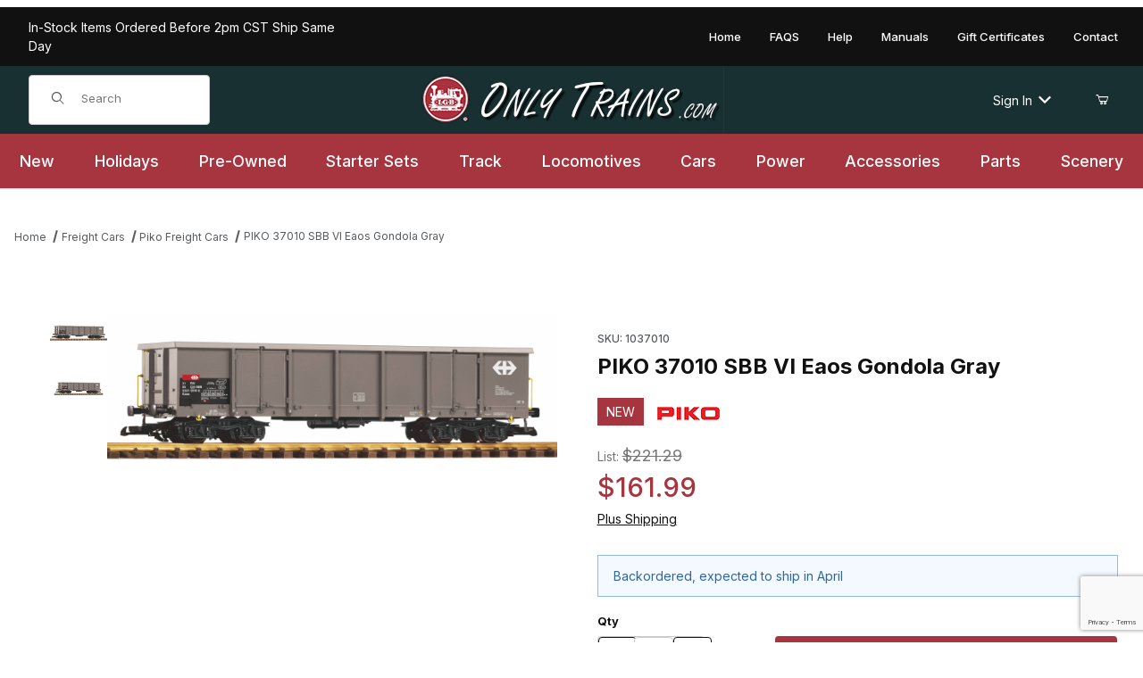

--- FILE ---
content_type: text/html; charset=utf-8
request_url: https://www.onlytrains.com/model/trains/1037010.html
body_size: 19426
content:
<!DOCTYPE html><html lang="en" class="no-js"><head><meta charset="utf-8"><meta name="viewport" content="width=device-width, initial-scale=1"><base href="https://www.onlytrains.com/Merchant5/"><title>LGB Model Trains, LGB Locomotives, Garden Train Sets, G Scale Model Trains,: PIKO 37010 SBB VI Eaos Gondola Gray</title><link rel="preconnect" crossorigin href="//www.google-analytics.com" data-resource-group="css_list" data-resource-code="preconnect-google-analytics" /><link rel="preconnect" crossorigin href="https://fonts.googleapis.com" data-resource-group="css_list" data-resource-code="preconnect-google-fonts" /><link rel="preconnect" crossorigin href="https://fonts.gstatic.com" data-resource-group="css_list" data-resource-code="preconnect-gstatic" /><link rel="stylesheet" href="https://fonts.googleapis.com/css2?family=Inter:wght@400;500;600;700&amp;display=swap" data-resource-group="css_list" data-resource-code="google-fonts" /><link type="text/css" media="all" rel="stylesheet" href="https://www.onlytrains.com/Merchant5/json.mvc?Store_Code=OT&amp;Function=CSSResource_Output&amp;CSSCombinedResource_Code=stylesheet&T=e42b0110" data-resource-group="css_list" data-resource-code="stylesheet" /><script type="text/javascript">
var MMThemeBreakpoints =
[
{
"code":	"mobile",
"name":	"Mobile",
"start":	{
"unit": "px",
"value": ""
}
,
"end":	{
"unit": "em",
"value": "39.999"
}
}
,{
"code":	"tablet",
"name":	"Tablet",
"start":	{
"unit": "px",
"value": ""
}
,
"end":	{
"unit": "em",
"value": "59.999"
}
}
];
</script>
<script type="text/javascript">
var json_url = "https:\/\/www.onlytrains.com\/Merchant5\/json.mvc\u003F";
var json_nosessionurl = "https:\/\/www.onlytrains.com\/Merchant5\/json.mvc\u003F";
var Store_Code = "OT";
</script>
<script type="text/javascript" src="https://www.onlytrains.com/Merchant5/clientside.mvc?T=cdf8e386&amp;Module_Code=paypalcp&amp;Filename=runtime.js" integrity="sha512-A6/Hrcz8/r8OYVd2LYO313hk0S6tB5l/XeeOIIsdTxBuJqhAXWVVYIyDEomW+X+c75UgL0HeRe1C+MA3wdZSUw==" crossorigin="anonymous" async defer></script>
<script src="https://www.paypal.com/sdk/js?client-id=AcCNNzIa9VV_d1q2jFf4pNN33IIecvECC34nYq0EJIGN9EonWCRQD5JkXT_EDm6rOSCvnRE9g6JOGZXc&amp;merchant-id=2M3KQM4ES8TKE&amp;currency=USD&amp;components=buttons,messages&amp;enable-funding=venmo" data-partner-attribution-id="Miva_PCP"></script>
<script type="text/javascript" src="https://www.onlytrains.com/Merchant5/clientside.mvc?T=cdf8e386&amp;Module_Code=cmp-cssui-searchfield&amp;Filename=runtime.js" integrity="sha512-GT3fQyjPOh3ZvhBeXjc3+okpwb4DpByCirgPrWz6TaihplxQROYh7ilw9bj4wu+hbLgToqAFQuw3SCRJjmGcGQ==" crossorigin="anonymous" async defer></script>
<script type="text/javascript">
var MMSearchField_Search_URL_sep = "https:\/\/www.onlytrains.com\/SRCH.html\u003FSearch=";
(function( obj, eventType, fn )
{
if ( obj.addEventListener )
{
obj.addEventListener( eventType, fn, false );
}
else if ( obj.attachEvent )
{
obj.attachEvent( 'on' + eventType, fn );
}
})( window, 'mmsearchfield_override', function()
{
/*** This function allows you to prepend or append code to an existing function.* https://stackoverflow.com/questions/9134686/adding-code-to-a-javascript-function-programmatically*/function functionExtender(container, funcName, prepend, append) {(() => {let cachedFunction = container[funcName];container[funcName] = function (...args) {if (prepend) {prepend.apply(this);}let result = cachedFunction.apply(this, args);if (append) {append.apply(this);}return result;};})();}/*** This controls what happens when you click TAB on a selected search item.*/functionExtender(MMSearchField.prototype,'Event_Keydown',() => {},function () {let tabTarget = this.selected_item;if (tabTarget !== null) {if (event.keyCode === 9 && tabTarget !== this.menu_item_storesearch) {this.element_search.value = tabTarget.childNodes[0].getAttribute('data-search');}}});MMSearchField.prototype.onMenuAppendHeader = () => null;MMSearchField.prototype.onMenuAppendItem = data => {let searchResult;searchResult = newElement('li', {'class': 'x-search-preview__entry'}, null, null);searchResult.innerHTML = data;searchResult.setAttribute('aria-selected', 'false');searchResult.setAttribute('role', 'option');return searchResult;};MMSearchField.prototype.Menu_Item_Select = function (item) {this.selected_item = item;this.menu_items.forEach(menuItem => {menuItem.setAttribute('aria-selected', 'false');});if (item !== null) {this.selected_item.className = classNameAdd(this.selected_item, 'mm_searchfield_menuitem_selected');this.selected_item.setAttribute('aria-selected', 'true');}};MMSearchField.prototype.onMenuAppendStoreSearch = search_value => {let searchAll;searchAll = newElement('li', {'class': 'x-search-preview__search-all'}, null, null);searchAll.element_text = newTextNode(`Search store for product "${search_value}"`, searchAll);searchAll.setAttribute('aria-selected', 'false');searchAll.setAttribute('role', 'option');return searchAll;};MMSearchField.prototype.Menu_Show = function () {if (this.menu_visible) {return;}this.menu_visible = true;this.element_menu.classList.add('x-search-preview--open');}MMSearchField.prototype.Menu_Hide = function () {if (!this.menu_visible) {return;}this.menu_visible = false;this.element_menu.classList.remove('x-search-preview--open');}MMSearchField.prototype.onFocus = () => null;MMSearchField.prototype.onBlur = () => null;
} );
</script>
<script type="text/javascript" src="https://www.onlytrains.com/Merchant5/clientside.mvc?T=cdf8e386&amp;Filename=runtime_ui.js" integrity="sha512-ZIZBhU8Ftvfk9pHoUdkXEXY8RZppw5nTJnFsMqX+3ViPliSA/Y5WRa+eK3vIHZQfqf3R/SXEVS1DJTjmKgVOOw==" crossorigin="anonymous" async defer></script><script type="text/javascript" src="https://www.onlytrains.com/Merchant5/clientside.mvc?T=cdf8e386&amp;Filename=ajax.js" integrity="sha512-hBYAAq3Edaymi0ELd4oY1JQXKed1b6ng0Ix9vNMtHrWb3FO0tDeoQ95Y/KM5z3XmxcibnvbVujqgLQn/gKBRhA==" crossorigin="anonymous" async defer></script><link rel="canonical" href="https://www.onlytrains.com/model/trains/1037010.html"><link type="text/css" media="all" rel="stylesheet" href="css/00000002/minibasket.css?T=62d9e944" data-resource-group="modules" data-resource-code="minibasket" /><link type="text/css" media="all" rel="stylesheet" integrity="sha256-lWOXBr8vqpiy3pliCN1FmPIYkHdcr8Y0nc2BRMranrA= sha384-0K5gx4GPe3B0+RaqthenpKbJBAscHbhUuTd+ZmjJoHkRs98Ms3Pm2S4BvJqkmBdh sha512-wrhf+QxqNNvI+O73Y1XxplLd/Bt2GG2kDlyCGfeByKkupyZlAKZKAHXE2TM9/awtFar6eWl+W9hNO6Mz2QrA6Q==" crossorigin="anonymous" href="https://www.onlytrains.com/Merchant5/json.mvc?Store_Code=OT&amp;Function=CSSResource_Output&amp;CSSResource_Code=mm-theme-styles&T=0c8b85fc" data-resource-group="modules" data-resource-code="mm-theme-styles" /><script type="text/javascript" data-resource-group="modules" data-resource-code="recaptcha_v3">
(() =>
{
var script;
script	= document.createElement( 'script' );
script.src	= 'https://www.google.com/recaptcha/api.js?render=6LeGknIqAAAAAINDUsVUP9Txb6H77EL4QD1_CL0C';
document.documentElement.appendChild( script );
} )();
document.addEventListener( 'DOMContentLoaded', () =>
{
var form, element, elements, form_lookup;
form_lookup = new Array();
elements = document.querySelectorAll( 'form input\u005Bname\u003D\"Action\"\u005D\u005Bvalue\u003D\"AUTH\"\u005D, form \u005Bname\u003D\"Action\"\u005D\u005Bvalue\u003D\"ORDR,SHIP,CTAX,AUTH\"\u005D' )
for ( element of elements )
{
if ( element instanceof HTMLFormElement )	form = element;
else if ( element.form instanceof HTMLFormElement )	form = element.form;
else
{
form = null;
while ( element )
{
if ( element instanceof HTMLFormElement )
{
form = element;
break;
}
element = element.parentNode;
}
}
if ( form && ( form_lookup.indexOf( form ) === -1 ) )
{
form_lookup.push( form );
new Miva_reCAPTCHAv3_FormSubmitListener( form, 'payment_authorization' );
}
}
elements = document.querySelectorAll( 'form input\u005Bname\u003D\"Action\"\u005D\u005Bvalue\u003D\"ICST\"\u005D' )
for ( element of elements )
{
if ( element instanceof HTMLFormElement )	form = element;
else if ( element.form instanceof HTMLFormElement )	form = element.form;
else
{
form = null;
while ( element )
{
if ( element instanceof HTMLFormElement )
{
form = element;
break;
}
element = element.parentNode;
}
}
if ( form && ( form_lookup.indexOf( form ) === -1 ) )
{
form_lookup.push( form );
new Miva_reCAPTCHAv3_FormSubmitListener( form, 'customer_account_create' );
}
}
elements = document.querySelectorAll( 'form input\u005Bname\u003D\"Action\"\u005D\u005Bvalue\u003D\"ICSQ\"\u005D, form input\u005Bname\u003D\"Action\"\u005D\u005Bvalue\u005E\u003D\"ICSQ,\"\u005D' )
for ( element of elements )
{
if ( element instanceof HTMLFormElement )	form = element;
else if ( element.form instanceof HTMLFormElement )	form = element.form;
else
{
form = null;
while ( element )
{
if ( element instanceof HTMLFormElement )
{
form = element;
break;
}
element = element.parentNode;
}
}
if ( form && ( form_lookup.indexOf( form ) === -1 ) )
{
form_lookup.push( form );
new Miva_reCAPTCHAv3_FormSubmitListener( form, 'customer_account_quick_create' );
}
}
elements = document.querySelectorAll( 'form input\u005Bname\u003D\"Action\"\u005D\u005Bvalue\u003D\"IAFL\"\u005D' )
for ( element of elements )
{
if ( element instanceof HTMLFormElement )	form = element;
else if ( element.form instanceof HTMLFormElement )	form = element.form;
else
{
form = null;
while ( element )
{
if ( element instanceof HTMLFormElement )
{
form = element;
break;
}
element = element.parentNode;
}
}
if ( form && ( form_lookup.indexOf( form ) === -1 ) )
{
form_lookup.push( form );
new Miva_reCAPTCHAv3_FormSubmitListener( form, 'affiliate_account_create' );
}
}
elements = document.querySelectorAll( 'form input\u005Bname\u003D\"Action\"\u005D\u005Bvalue\u003D\"EMPW\"\u005D' )
for ( element of elements )
{
if ( element instanceof HTMLFormElement )	form = element;
else if ( element.form instanceof HTMLFormElement )	form = element.form;
else
{
form = null;
while ( element )
{
if ( element instanceof HTMLFormElement )
{
form = element;
break;
}
element = element.parentNode;
}
}
if ( form && ( form_lookup.indexOf( form ) === -1 ) )
{
form_lookup.push( form );
new Miva_reCAPTCHAv3_FormSubmitListener( form, 'customer_forgot_password' );
}
}
elements = document.querySelectorAll( 'form input\u005Bname\u003D\"Action\"\u005D\u005Bvalue\u003D\"AFPW\"\u005D' )
for ( element of elements )
{
if ( element instanceof HTMLFormElement )	form = element;
else if ( element.form instanceof HTMLFormElement )	form = element.form;
else
{
form = null;
while ( element )
{
if ( element instanceof HTMLFormElement )
{
form = element;
break;
}
element = element.parentNode;
}
}
if ( form && ( form_lookup.indexOf( form ) === -1 ) )
{
form_lookup.push( form );
new Miva_reCAPTCHAv3_FormSubmitListener( form, 'affiliate_forgot_password' );
}
}
elements = document.querySelectorAll( 'form input\u005Bname\u003D\"Action\"\u005D\u005Bvalue\u003D\"CSTR\"\u005D' )
for ( element of elements )
{
if ( element instanceof HTMLFormElement )	form = element;
else if ( element.form instanceof HTMLFormElement )	form = element.form;
else
{
form = null;
while ( element )
{
if ( element instanceof HTMLFormElement )
{
form = element;
break;
}
element = element.parentNode;
}
}
if ( form && ( form_lookup.indexOf( form ) === -1 ) )
{
form_lookup.push( form );
new Miva_reCAPTCHAv3_FormSubmitListener( form, 'customer_reset_password' );
}
}
elements = document.querySelectorAll( 'form input\u005Bname\u003D\"Action\"\u005D\u005Bvalue\u003D\"AFFR\"\u005D' )
for ( element of elements )
{
if ( element instanceof HTMLFormElement )	form = element;
else if ( element.form instanceof HTMLFormElement )	form = element.form;
else
{
form = null;
while ( element )
{
if ( element instanceof HTMLFormElement )
{
form = element;
break;
}
element = element.parentNode;
}
}
if ( form && ( form_lookup.indexOf( form ) === -1 ) )
{
form_lookup.push( form );
new Miva_reCAPTCHAv3_FormSubmitListener( form, 'affiliate_reset_password' );
}
}
elements = document.querySelectorAll( 'form input\u005Bname\u003D\"Action\"\u005D\u005Bvalue\u003D\"LOGN\"\u005D, form input\u005Bname\u003D\"Action\"\u005D\u005Bvalue\u005E\u003D\"LOGN,\"\u005D' )
for ( element of elements )
{
if ( element instanceof HTMLFormElement )	form = element;
else if ( element.form instanceof HTMLFormElement )	form = element.form;
else
{
form = null;
while ( element )
{
if ( element instanceof HTMLFormElement )
{
form = element;
break;
}
element = element.parentNode;
}
}
if ( form && ( form_lookup.indexOf( form ) === -1 ) )
{
form_lookup.push( form );
new Miva_reCAPTCHAv3_FormSubmitListener( form, 'customer_login' );
}
}
elements = document.querySelectorAll( 'form input\u005Bname\u003D\"Action\"\u005D\u005Bvalue\u003D\"MMX_CONTACT_FORM_SUBMITTED\"\u005D' )
for ( element of elements )
{
if ( element instanceof HTMLFormElement )	form = element;
else if ( element.form instanceof HTMLFormElement )	form = element.form;
else
{
form = null;
while ( element )
{
if ( element instanceof HTMLFormElement )
{
form = element;
break;
}
element = element.parentNode;
}
}
if ( form && ( form_lookup.indexOf( form ) === -1 ) )
{
form_lookup.push( form );
new Miva_reCAPTCHAv3_FormSubmitListener( form, 'MMX_CONTACT_FORM_SUBMITTED' );
}
}
} );
class Miva_reCAPTCHAv3_FormSubmitListener
{
#form;
#submitting;
#event_submit;
#original_submit;
#recaptcha_action;
#event_fallback_submit;
constructor( form, recaptcha_action )
{
this.#form	= form;
this.#submitting	= false;
this.#original_submit	= form.submit;
this.#recaptcha_action	= recaptcha_action;
this.#event_fallback_submit	= () => { this.#form.submit(); };
this.#event_submit	= ( e ) =>
{
e.stopImmediatePropagation();
e.preventDefault();
//
// Trigger overwritten submit to build reCAPTCHAv3 response, where the original
// form submit will be restored in the callback and the "submit" listener removed.
//
this.#form.submit();
}
this.#form.submit	= () =>
{
if ( this.#submitting )
{
return;
}
this.#submitting = true;
Miva_reCAPTCHAv3_Submit( this.#recaptcha_action, ( token ) =>
{
var input_response;
this.#submitting	= false;
input_response	= document.createElement( 'input' );
input_response.type	= 'hidden';
input_response.name	= 'reCAPTCHAv3_Response';
input_response.value	= token;
this.#form.submit	= this.#original_submit;
this.#form.removeEventListener( 'submit', this.#event_submit, { capture: true } );
this.#form.appendChild( input_response );
if ( this.#form.requestSubmit )
{
this.#form.requestSubmit();
}
else
{
this.#form.addEventListener( 'submit', this.#event_fallback_submit );
this.#form.dispatchEvent( new Event( 'submit', { bubbles: true, cancelable: true } ) );
this.#form.removeEventListener( 'submit', this.#event_fallback_submit );
}
} );
};
this.#form.addEventListener( 'submit', this.#event_submit, { capture: true } );
}
}
function Miva_reCAPTCHAv3_Submit( recaptcha_action, callback )
{
try
{
grecaptcha.ready( () => {
try
{
grecaptcha.execute( '6LeGknIqAAAAAINDUsVUP9Txb6H77EL4QD1_CL0C', { action: recaptcha_action } ).then( ( token ) => {
callback( token );
} );
}
catch ( e )
{
setTimeout( () => callback( 'recaptcha failed' ) );
}
} );
}
catch ( e )
{
setTimeout( () => callback( 'recaptcha failed' ) );
}
}
</script><!-- Google tag (gtag.js) --><script async src="https://www.googletagmanager.com/gtag/js?id=G-W8J0WL91PD"></script><script>window.dataLayer = window.dataLayer || [];function gtag(){dataLayer.push(arguments);}gtag('js', new Date());gtag('config', 'G-W8J0WL91PD');</script><link type="text/css" media="all" rel="stylesheet" href="themes/00000002/shadows/custom.css?T=7a476cd7" data-resource-group="head_tag" data-resource-code="theme-aarc" /><script type="text/javascript" src="https://www.onlytrains.com/Merchant5/clientside.mvc?T=cdf8e386&amp;Filename=runtime.js" integrity="sha512-EiU7WIxWkagpQnQdiP517qf12PSFAddgl4rw2GQi8wZOt6BLZjZIAiX4R53VP0ePnkTricjSB7Edt1Bef74vyg==" crossorigin="anonymous" async defer></script><script type="text/javascript" src="https://www.onlytrains.com/Merchant5/clientside.mvc?T=cdf8e386&amp;Filename=MivaEvents.js" integrity="sha512-bmgSupmJLB7km5aCuKy2K7B8M09MkqICKWkc+0w/Oex2AJv3EIoOyNPx3f/zwF0PZTuNVaN9ZFTvRsCdiz9XRA==" crossorigin="anonymous" async defer></script><script type="text/javascript" src="https://www.onlytrains.com/Merchant5/clientside.mvc?T=cdf8e386&amp;Filename=AttributeMachine.js" integrity="sha512-e2qSTe38L8wIQn4VVmCXg72J5IKMG11e3c1u423hqfBc6VT0zY/aG1c//K/UjMA6o0xmTAyxRmPOfEUlOFFddQ==" crossorigin="anonymous" async defer></script>
<script type="text/javascript">
(function( obj, eventType, fn )
{
if ( obj.addEventListener )
{
obj.addEventListener( eventType, fn, false );
}
else if ( obj.attachEvent )
{
obj.attachEvent( 'on' + eventType, fn );
}
})( window, 'attributemachine_override', function()
{
AttributeMachine.prototype.Generate_Discount = function (discount) {let discount_div;discount_div = document.createElement('div');discount_div.innerHTML = discount.descrip + ': ' + discount.formatted_discount;return discount_div;};AttributeMachine.prototype.Generate_Swatch = function (product_code, attribute, option) {let swatch_container = document.querySelector('#swatches');let swatch = document.createElement('li');let swatchButton = document.createElement('button');let img = document.createElement('img');img.src = option.image;img.setAttribute('alt', option.prompt);img.setAttribute('loading', 'lazy');swatchButton.setAttribute('type', 'button');swatchButton.setAttribute('aria-label', option.prompt);swatchButton.appendChild(img);swatch.classList.add('o-list-inline__item');swatch.setAttribute('data-code', option.code);swatch.setAttribute('data-color', option.prompt);swatch.appendChild(swatchButton);setTimeout(function () {if (swatch_container) {let swatch_element = swatch_container.querySelector('ul');let swatch_select = document.querySelector('[data-hook="attribute-swatch-select"]');let swatch_selected = swatch_select.options[swatch_select.selectedIndex].text;let swatch_name_element = document.querySelector('[data-hook="attribute-swatch-name"]');let swatchElements = swatch_element.querySelectorAll('li');swatch_element.removeAttribute('style');swatch_element.classList.add('o-list-inline');/*** Adds the selected swatch name to the label.*/swatch_name_element.textContent = swatch_selected;/*** Adds an active class to the selected swatch.*/swatchElements.forEach(function (swatchElement) {let swatchColor = swatchElement.getAttribute('data-code');let swatchImage = swatchElement.querySelector('button');if (swatchColor === swatch_select.options[swatch_select.selectedIndex].value) {swatchImage.classList.add('x-product-layout-purchase__swatches--active');}});}}, 0);return swatch;};AttributeMachine.prototype.Swatch_Click = function(input, attribute, option) {let swatch_name_element = document.querySelector('[data-hook="attribute-swatch-name"]');let i;let swatchElements = input.machine.swatches.childNodes[0].childNodes;for (i = 0; i < input.select.options.length; i++) {if (input.select.options[i].value === option.code) {input.select.selectedIndex = i;}}this.Attribute_Changed(input);swatch_name_element.innerHTML = option.prompt;/*** Adds focus back to the selected swatch.*/swatchElements.forEach(function (swatchElement) {let swatchColor = swatchElement.getAttribute('data-code');let swatchImage = swatchElement.querySelector('button');if (swatchColor === input.select.options[input.select.selectedIndex].value) {swatchImage.focus();}});};MivaEvents.SubscribeToEvent('variant_changed', function (data) {AJAX_Call_Module(Update_Volume_Pricing, 'runtime', 'discount_volume', 'Runtime_VolumePricing_Load_Product_Variant', 'Product_Code=' + encodeURIComponent(data.product_code) + '&' + 'Variant_ID=' + encodeURIComponent(data.variant_id));});const Update_Volume_Pricing = function (priceData) {const volumePricingContainer = document.querySelector('[data-volume-pricing]');if (priceData.success === 1 && priceData.data.length > 0) {volumePricingContainer.innerHTML = ['<table class="o-table o-table--fixed c-table-simple">','<thead>','<tr class="c-table-simple__row">','<th class="c-table-simple__cell">Quantity</th>','<th class="c-table-simple__cell">Price</th>','</tr>','</thead>','<tbody data-pricing-grid>','</tbody>','</table>'].join('');let tableBody = volumePricingContainer.querySelector('[data-pricing-grid]');priceData.data.forEach(function (entry) {const pricingRow = document.createElement('tr');const quantityCell = document.createElement('td');const priceCell = document.createElement('td');pricingRow.classList.add('c-table-simple__row');quantityCell.classList.add('c-table-simple__cell');priceCell.classList.add('c-table-simple__cell');if (entry.low === entry.high) {quantityCell.innerText = entry.low;}else if (entry.high) {quantityCell.innerText = entry.low + ' - ' + entry.high;}else {quantityCell.innerText = entry.low + '+';}priceCell.innerText = entry.formatted_price;pricingRow.append(quantityCell, priceCell);tableBody.append(pricingRow);});}else {volumePricingContainer.innerHTML = '';}};
} );
</script>
<script type="text/javascript" src="https://www.onlytrains.com/Merchant5/clientside.mvc?T=cdf8e386&amp;Filename=ImageMachine.js" integrity="sha512-luSn6atUPOw8U8HPV927zNVkcbbDcvbAlaSh/MEWznSCrOzPC2iQVeXSwLabEEn43FBmR6lKN0jhsWKmJR4n1Q==" crossorigin="anonymous" async defer></script>
<script type="text/javascript">
(function( obj, eventType, fn )
{
if ( obj.addEventListener )
{
obj.addEventListener( eventType, fn, false );
}
else if ( obj.attachEvent )
{
obj.attachEvent( 'on' + eventType, fn );
}
})( window, 'imagemachine_override', function()
{
const debounce = (callback, wait) => {let timeoutId = null;return (...args) => {window.clearTimeout(timeoutId);timeoutId = window.setTimeout(() => {callback.apply(null, args);}, wait);};};const productName = 'PIKO 37010 SBB VI Eaos Gondola Gray';let generate_thumbnail_event = new CustomEvent('ImageMachine_Generate_Thumbnail');let images = [];let thumbnailIndex = 0;let zoomImageLink = document.querySelector('[data-photograph]');ImageMachine.prototype.oninitialize = function (data) {images = [];thumbnailIndex = 0;zoomImageLink.href = (data.length > 0) ? data[0].image_data[this.closeup_index] : 'graphics/en-US/admin/blank.gif';this.Initialize(data);MovingPictures();};ImageMachine.prototype.ImageMachine_Generate_Thumbnail = function (thumbnail_image, main_image, closeup_image, type_code) {let thumbnailImg;let thumbnailItem;let thumbnailLink;let thumbnailPicture;thumbnailItem = document.createElement('li');thumbnailItem.classList.add('x-filmstrip__list-item');if (typeof( thumbnail_image ) === 'string' && thumbnail_image.length > 0) {thumbnailLink = document.createElement('a');thumbnailLink.href = closeup_image;thumbnailLink.classList.add('x-filmstrip__link');thumbnailLink.setAttribute('aria-label', ` Product Image ${Number(thumbnailIndex + 1)} of ${Number(this.data.length)}`);thumbnailLink.setAttribute('data-hook', 'a11yThumbnailLink');thumbnailLink.setAttribute('data-title', productName);thumbnailLink.setAttribute('role', 'button');thumbnailLink.setAttribute('target', '_blank');thumbnailPicture = document.createElement('picture');thumbnailPicture.classList.add('x-filmstrip__picture');thumbnailImg = document.createElement('img');thumbnailImg.classList.add('x-filmstrip__image');thumbnailImg.setAttribute('alt', productName);thumbnailImg.setAttribute('data-zoom', closeup_image);thumbnailImg.setAttribute('decoding', 'async');thumbnailImg.setAttribute('loading', 'lazy');thumbnailImg.setAttribute('width', this.thumb_width);thumbnailImg.setAttribute('height', this.thumb_height);thumbnailImg.src = thumbnail_image;thumbnailPicture.appendChild(thumbnailImg);thumbnailLink.appendChild(thumbnailPicture);thumbnailItem.appendChild(thumbnailLink);let image = {imageIndex: thumbnailIndex,imageSrc: closeup_image,imageTitle: productName};images.push(image);thumbnailIndex++}else {let image = {imageIndex: thumbnailIndex,imageSrc: closeup_image,imageTitle: productName};images.push(image);}document.dispatchEvent(generate_thumbnail_event);return thumbnailItem;};ImageMachine.prototype.onthumbnailimageclick = function (data) {event.preventDefault();this.Thumbnail_Click(data);if (event.target.hasAttribute('data-zoom')) {zoomImageLink.href = event.target.getAttribute('data-zoom');}else if (event.target.parentElement.hasAttribute('href')) {zoomImageLink.href = event.target.parentElement.href;}else {zoomImageLink.href = event.target.href;}};/*** Filmstrip* Version 1.0** Pure JavaScript thumbnail filmstrip with accessibility baked in.*/let MovingPictures = function MovingPictures() {let filmstripWrapper = document.querySelector('[data-filmstrip-wrapper]');let filmstrip;let filmstripList;let isVertical;if (filmstripWrapper) {filmstrip = filmstripWrapper.querySelector('[data-filmstrip]');if (window.innerWidth >= 960) {filmstripWrapper.setAttribute('data-vertical', '');}else {filmstripWrapper.removeAttribute('data-vertical');}filmstripList = filmstrip.querySelector('ul');isVertical = filmstripWrapper.hasAttribute('data-vertical');}let navigateToNextItem = function navigateToNextItem(direction) {let scrollAmount = isVertical ? filmstrip.clientHeight : filmstrip.clientWidth;scrollAmount = direction === 'previous' ? -scrollAmount : scrollAmount;if (isVertical) {filmstrip.scrollBy({top: scrollAmount});}else {filmstrip.scrollBy({left: scrollAmount});}};/*** Build the controls and add them to the gallery wrapper.*/let buildControls = function buildControls(wreckIt) {let findControls = document.querySelector('[data-filmstrip-controls]');if (wreckIt === true) {if (findControls !== null) {filmstripWrapper.removeAttribute('style');filmstripList.classList.remove('has-controls');findControls.remove();}return;}if (findControls === null) {let controls = document.createElement('ul');let controlTemplate = ['<li><button class="c-button c-button--secondary x-filmstrip-controls__previous" aria-label="Previous" data-dir="previous" type="button"><span class="u-icon-chevron-left" aria-hidden="true"></span></button></li>','<li><button class="c-button c-button--secondary x-filmstrip-controls__next" aria-label="Next" data-dir="next" type="button"><span class="u-icon-chevron-right" aria-hidden="true"></span></button></li>'].join('');controls.classList.add('x-filmstrip-controls');controls.setAttribute('data-filmstrip-controls', '');controls.innerHTML = controlTemplate;filmstripWrapper.prepend(controls);filmstripList.classList.add('has-controls');if (window.innerWidth >= 960) {filmstripWrapper.style.padding = `${controls.querySelector('button').offsetHeight}px 0`;}else {filmstripWrapper.style.padding = `0 ${controls.querySelector('button').offsetWidth}px`;}controls.addEventListener('click', ({target}) => {navigateToNextItem(target.dataset.dir);});/*** Bind the arrow keys to scroll through the images and fire the same functions as the buttons.*/filmstrip.addEventListener('keypress', ({key}) => {if (key === 'ArrowRight') {navigateToNextItem('next');}if (key === 'ArrowLeft') {navigateToNextItem('previous');}});}};let observeResize = debounce(() => {if (window.innerWidth >= 960) {filmstripWrapper.setAttribute('data-vertical', '');isVertical = true;}else {filmstripWrapper.removeAttribute('data-vertical');isVertical = false;}if ((filmstrip.querySelector('ul').clientWidth > filmstrip.clientWidth) || (isVertical && filmstrip.querySelector('ul').clientHeight > filmstripWrapper.clientHeight)) {let findControls = document.querySelector('[data-filmstrip-controls]');if (findControls !== null) {filmstripWrapper.removeAttribute('style');filmstripList.classList.remove('has-controls');findControls.remove();}buildControls();}else {buildControls(true);}}, 250);document.addEventListener('ImageMachine_Thumbnails_Initialized', event => {});if ((filmstrip.querySelector('ul').clientWidth > filmstrip.clientWidth) || (isVertical && filmstrip.querySelector('ul').clientHeight > filmstripWrapper.clientHeight)) {buildControls();}else {buildControls(true);}window.addEventListener('resize', observeResize);};/*** Picture Book* Version 1.0** Pure JavaScript photo gallery with accessibility baked in.** Inspired by the PhotoViewerJS code by Curtis Campbell:* https://github.com/curtisc123/PhotoViewerJS*/(document => {/*** Public Properties* @type {{init}}*/let PictureBook = {};let defaults = {AnimationTime: 150};/*** Private Members* @type {string}*/const PHOTO_VIEWER_ACTIVE = 'has-photo-viewer';const PHOTO_VIEWER_VISIBLE = 'x-photo-viewer__visible';const PHOTO_VIEWER_LOADED_CLASS = 'is-loaded';const PhotoGallery = document.querySelector('[data-PhotoGallery]');let currentLoadedImage;let Photographs;let PhotographSources;let PhotoViewer;let PhotoViewerTitle;let PhotoViewerClose;let PhotoViewerCurrentImageContainer;let PhotoViewerCurrentImage;let PhotoViewerControls;let PhotoViewerPreviousImage;let PhotoViewerNextImage;let PhotoViewerCount;let openTrigger;/*** Public Methods*/PictureBook.init = () => {BuildPhotoViewer();Setup();SetImageLinkListeners();PhotoViewerClose.addEventListener('click', ClosePhotoViewer);PhotoViewerNextImage.addEventListener('click', LoadNextImage);PhotoViewerPreviousImage.addEventListener('click', LoadPreviousImage);window.addEventListener('keydown', event => {let escKey = (event.key === 'Escape' || event.keyCode === 27);if (event.defaultPrevented) {return; // Do nothing if the event was already processed}if (!escKey) {return;}if (escKey) {if (PhotoViewer.classList.contains('x-photo-viewer__visible')) {ClosePhotoViewer(event);}}}, true);swipe.init(PhotoViewerCurrentImageContainer);};/*** Private Methods* @constructor*/let Setup = () => {Photographs = document.querySelectorAll('[data-photograph]');PhotographSources = document.querySelectorAll('[data-zoom]');PhotoViewer = document.querySelector('[data-PhotoViewer]');PhotoViewerTitle = document.querySelector('[data-PhotoViewerTitle]');PhotoViewerClose = document.querySelector('[data-PhotoViewerClose]');PhotoViewerCurrentImageContainer = document.querySelector('[data-PhotoViewerCurrentImageContainer]');PhotoViewerCurrentImage = document.querySelector('[data-PhotoViewerCurrentImage]');PhotoViewerControls = document.querySelector('[data-PhotoViewerControls]');PhotoViewerPreviousImage = document.querySelector('[data-PhotoViewerPreviousImage]');PhotoViewerNextImage = document.querySelector('[data-PhotoViewerNextImage]');PhotoViewerCount = document.querySelector('[data-PhotoViewerCount]');};let BuildPhotoViewer = () => {let PhotoViewerElement = document.createElement('div');PhotoViewerElement.classList.add('x-photo-viewer');PhotoViewerElement.setAttribute('data-PhotoViewer', '');PhotoViewerElement.setAttribute('aria-hidden', 'true');PhotoViewerElement.setAttribute('aria-label', `Gallery of ${productName} Images`);PhotoViewerElement.setAttribute('role', 'dialog');PhotoViewerElement.innerHTML = ['<header class="x-photo-viewer__header">','<p class="x-photo-viewer__title" data-PhotoViewerTitle aria-live="polite" aria-atomic="true"></p>','<div class="x-photo-viewer__close" data-PhotoViewerClose><button class="c-button c-button-dark" disabled>X<span class="u-hide-visually">Close dialog</span></button></div>','</header>','<div class="x-photo-viewer__container">','<picture class="x-photo-viewer__current-image" data-PhotoViewerCurrentImageContainer>','<img data-PhotoViewerCurrentImage src="" alt="" loading="lazy">','</picture>','</div>','<div class="x-photo-viewer__controls" data-PhotoViewerControls>','<div class="x-photo-viewer__previous-image" data-PhotoViewerPreviousImage><button class="c-button c-button-dark c-button--small" aria-label="Previous" disabled>&laquo; Previous</button></div>','<div class="x-photo-viewer__count" data-PhotoViewerCount aria-live="polite" aria-atomic="true"></div>','<div class="x-photo-viewer__next-image" data-PhotoViewerNextImage><button class="c-button c-button-dark c-button--small" aria-label="Next" disabled>Next &raquo;</button></div>','</div>'].join('');document.body.append(PhotoViewerElement);};let SetImageLinkListeners = () => {for (let i = 0; i < Photographs.length; i++) {Photographs[i].addEventListener('click', ImageOpen);}};let ImageOpen = function (e) {e.preventDefault();InitializePhotoViewer(this.href);};let InitializePhotoViewer = clickedImage => {if (images.length === 1) {PhotoViewerControls.classList.add('u-invisible');}for (let i = 0; i < images.length; i++) {if (images[i].hasOwnProperty('imageSrc')) {const clickedImageURL = new URL(clickedImage);const imageURL = new URL(images[i].imageSrc, document.baseURI);if (clickedImageURL.pathname === imageURL.pathname) {OpenPhotoViewer(images[i]);}}}};let SetPhotoViewerPhoto = ({imageTitle, imageSrc, imageIndex}) => {PhotoViewerCurrentImage.alt = imageTitle;PhotoViewerCurrentImage.src = imageSrc;PhotoViewerTitle.innerHTML = imageTitle;PhotoViewerCount.innerHTML = `Image ${imageIndex + 1} of ${images.length}`;currentLoadedImage = imageIndex;setTimeout(() => {PhotoViewerCurrentImageContainer.classList.add(PHOTO_VIEWER_LOADED_CLASS);}, defaults.AnimationTime);};let OpenPhotoViewer = clickedImage => {document.documentElement.classList.add(PHOTO_VIEWER_ACTIVE);PhotoViewer.classList.add(PHOTO_VIEWER_VISIBLE);PhotoViewer.setAttribute('aria-hidden', 'false');Array.from(PhotoViewer.querySelectorAll('button')).forEach(button => {button.removeAttribute('disabled');});SetPhotoViewerPhoto(clickedImage);a11yHelper();};let ClosePhotoViewer = e => {e.preventDefault();PhotoViewer.setAttribute('aria-hidden', 'true');Array.from(PhotoViewer.querySelectorAll('button')).forEach(button => {button.setAttribute('disabled', '');});PhotoViewer.classList.remove(PHOTO_VIEWER_VISIBLE);document.documentElement.classList.remove(PHOTO_VIEWER_ACTIVE);a11yHelper();PhotoViewerControls.classList.remove('u-invisible');};let LoadNextImage = e => {e.preventDefault();if (currentLoadedImage >= images.length - 1) {return;}PhotoViewerCurrentImageContainer.classList.remove(PHOTO_VIEWER_LOADED_CLASS);SetPhotoViewerPhoto(images[currentLoadedImage + 1]);};let LoadPreviousImage = e => {e.preventDefault();if (currentLoadedImage <= 0) {return;}PhotoViewerCurrentImageContainer.classList.remove(PHOTO_VIEWER_LOADED_CLASS);SetPhotoViewerPhoto(images[currentLoadedImage - 1]);};let swipe = {touchStartX: 0,touchEndX: 0,minSwipePixels: 100,detectionZone: undefined,init(detectionZone) {detectionZone.addEventListener('touchstart', ({changedTouches}) => {swipe.touchStartX = changedTouches[0].screenX;}, false);detectionZone.addEventListener('touchend', event => {swipe.touchEndX = event.changedTouches[0].screenX;swipe.handleSwipeGesture(event);}, false);},handleSwipeGesture(event) {let direction;let moved;if (swipe.touchEndX <= swipe.touchStartX) {moved = swipe.touchStartX - swipe.touchEndX;direction = 'left'}if (swipe.touchEndX >= swipe.touchStartX) {moved = swipe.touchEndX - swipe.touchStartX;direction = 'right'}if (moved > swipe.minSwipePixels && direction !== 'undefined') {swipe.scroll(direction, event)}},scroll(direction, event) {if (direction === 'left') {LoadNextImage(event);}if (direction === 'right') {LoadPreviousImage(event);}}};let a11yHelper = () => {let focusableElements = PhotoViewer.querySelectorAll('a[href], button:not([disabled]):not([aria-hidden])');let firstFocus = focusableElements[0];let lastFocus = focusableElements[focusableElements.length - 1];function handleKeyboard(keyEvent) {let tabKey = (keyEvent.key === 'Tab' || keyEvent.keyCode === 9);function handleBackwardTab() {if (document.activeElement === firstFocus) {keyEvent.preventDefault();lastFocus.focus();}}function handleForwardTab() {if (document.activeElement === lastFocus) {keyEvent.preventDefault();firstFocus.focus();}}if (!tabKey) {return;}if (keyEvent.shiftKey) {handleBackwardTab();}else {handleForwardTab();}}/*** Toggles an 'inert' attribute on all direct children of the <body> that are not the element you passed in. The* element you pass in needs to be a direct child of the <body>.** Most useful when displaying a dialog/modal/overlay and you need to prevent screen-reader users from escaping the* modal to content that is hidden behind the modal.** This is a basic version of the `inert` concept from WICG. It is based on an alternate idea which is presented here:* https://github.com/WICG/inert/blob/master/explainer.md#wouldnt-this-be-better-as* Also see https://github.com/WICG/inert for more information about the inert attribute.*/let setInert = () => {Array.from(document.body.children).forEach(child => {if (child !== PhotoViewer && child.tagName !== 'LINK' && child.tagName !== 'SCRIPT') {child.classList.add('is-inert');child.setAttribute('inert', '');child.setAttribute('aria-hidden', 'true');}});};let removeInert = () => {Array.from(document.body.children).forEach(child => {if (child !== PhotoViewer && child.tagName !== 'LINK' && child.tagName !== 'SCRIPT') {child.classList.remove('is-inert');child.removeAttribute('inert');child.removeAttribute('aria-hidden');}});};if (PhotoViewer.classList.contains('x-photo-viewer__visible')) {openTrigger = document.activeElement;setInert();firstFocus.focus();PhotoViewer.addEventListener('keydown', keyEvent => {handleKeyboard(keyEvent);});}else {removeInert();openTrigger.focus();PhotoViewer.removeEventListener('keydown', handleKeyboard);}};return PictureBook.init();})(document);
} );
</script>
<meta property="og:title" content="PIKO 37010 SBB VI Eaos Gondola Gray"><meta property="og:type" content="product"><meta property="og:image" content="https://www.onlytrains.com/Merchant5/graphics/00000002/1/1037010.jpg"><meta property="og:url" content="https://www.onlytrains.com/model/trains/1037010.html"><meta property="og:site_name" content="LGB Model Trains, LGB Locomotives, Garden Train Sets, G Scale Model Trains,"><meta property="og:description" content="Check out the deal on PIKO 37010 SBB VI Eaos Gondola Gray at LGB Model Trains, LGB Locomotives, Garden Train Sets, G Scale Model Trains,"><meta property="og:locale" content="en_US"><meta name="twitter:card" content="summary_large_image"><meta name="twitter:url" content="https://www.onlytrains.com/model/trains/1037010.html"><meta name="twitter:title" content="PIKO 37010 SBB VI Eaos Gondola Gray"><meta name="twitter:description" content="Check out the deal on PIKO 37010 SBB VI Eaos Gondola Gray at LGB Model Trains, LGB Locomotives, Garden Train Sets, G Scale Model Trains,"><meta name="twitter:image" content="https://www.onlytrains.com/Merchant5/graphics/00000002/1/1037010.jpg"><meta name="twitter:image:alt" content="PIKO 37010 SBB VI Eaos Gondola Gray"></head><body id="js-PROD" class="o-site-wrapper t-page-prod"><div id="mini_basket" class="readytheme-contentsection">
<section class="x-mini-basket" data-hook="mini-basket" data-item-count="0" data-subtotal="" aria-modal="true" tabindex="-1"><div class="x-mini-basket__content u-bg-white" data-hook="mini-basket__content" aria-describedby="mb-description" aria-label="Your Cart Summary" role="dialog" tabindex="0"><header><div class="x-mini-basket__header"><strong id="mb-description" class="x-mini-basket__summary">Your Cart (0)</strong><button class="u-icon-cross" data-hook="close-mini-basket" aria-label="Close the Mini-Basket"></button></div></header><footer class="x-mini-basket__footer u-text-center"><p class="x-mini-basket__empty-icon u-bg-gray-100" aria-hidden="true"><svg width="31.972" height="32.562" xmlns="http://www.w3.org/2000/svg"><defs><clipPath id="a"><path d="M0 0h31.972v32.562H0z"/></clipPath></defs><g clip-path="url(#a)"><path d="M31.158 12.03h-5.765v1.631h4.679l-2.749 9.351H10.482l-2.745-9.351h4.148V12.03H7.258l-1-3.4a.815.815 0 0 0-.781-.584H.788a.817.817 0 0 0 0 1.633h4.084l.976 3.336a.58.58 0 0 0 .033.115l3.21 10.933a.814.814 0 0 0 .781.585h18.057a.817.817 0 0 0 .8-.644l3.212-10.931a.8.8 0 0 0 .031-.217v-.022a.814.814 0 0 0-.814-.805M23.711 25.782a3.39 3.39 0 0 0-.034 6.779h.059a3.39 3.39 0 0 0-.025-6.779m1.244 4.629a1.755 1.755 0 1 1 .512-1.24 1.755 1.755 0 0 1-.512 1.24M14.092 25.782a3.39 3.39 0 0 0-.034 6.779h.059a3.39 3.39 0 0 0-.025-6.779m1.244 4.629a1.755 1.755 0 1 1 .512-1.24 1.755 1.755 0 0 1-.512 1.24"/><path d="M23.706 12.361 22.647 11.3l-3.253 3.251V0h-1.509v14.553l-3.25-3.253-1.059 1.059 5.065 5.065 5.065-5.063z"/></g></svg></p><br><p class="c-heading--subheading--small">Your Cart is Empty</p><p class="t-input-font-size">Add items to get started</p><br><a class="c-button c-button--full u-text-medium" href="https://www.onlytrains.com/" data-hook="continue-shopping">Continue Shopping</a></footer></div></section>
</div>
<header class="t-site-header u-bg-white" data-hook="site-header"><section class="t-site-header__top-navigation u-bg-black u-color-white"><div class="o-wrapper o-wrapper--flush"><div class="o-layout o-layout--flush"><div class="o-layout__item u-bg-black u-color-white u-width-12 u-width-4--l u-width-7--w u-text-center u-text-left--l"><span id="header_message" class="t-site-header__message">
In-Stock Items Ordered Before 2pm CST Ship Same Day
</span>
</div><div class="o-layout o-layout--align-center o-layout__item u-hidden u-flex--l u-width-8--l u-width-5--w t-site-header__links"><div class="o-layout__item u-bg-black u-color-white"><div class="x-transfigure-navigation__footer">
<a class="x-transfigure-navigation__footer-link u-hidden--l" href="https://www.onlytrains.com/LOGN.html">Sign In</a>


<a class="x-transfigure-navigation__footer-link" href="https://www.onlytrains.com/" target="_self">Home</a>

<a class="x-transfigure-navigation__footer-link" href="https://www.onlytrains.com/FAQS.html" target="_self">FAQS</a>

<a class="x-transfigure-navigation__footer-link" href="https://www.onlytrains.com/WLGB.html" target="_self">Help</a>

<a class="x-transfigure-navigation__footer-link" href="https://www.onlytrains.com/MAN.html" target="_self">Manuals</a>

<a class="x-transfigure-navigation__footer-link" href="https://www.onlytrains.com/Merchant5/merchant.mvc?Screen=PROD&amp;Product_Code=GC" target="_self">Gift Certificates</a>

<a class="x-transfigure-navigation__footer-link" href="https://www.onlytrains.com/CTUS.html" target="_self">Contact</a>

</div></div></div></div></div></section><section class="o-wrapper o-wrapper--flush"><div class="o-layout o-layout--align-center o-layout--flush t-site-header__masthead"><div class="o-layout__item o-layout--justify-between u-flex u-width-3 u-hidden--l "><button class="c-button c-button--flush c-button--full bkg-primary u-border-none u-color-white u-font-large u-icon-menu" data-hook="open-main-menu" aria-label="Open Menu"></button><button href="#" class="global-header-search c-button c-button--flush c-button--full bkg-primary u-border-none u-color-white u-font-large u-icon-search c-button--search" id="search-modal-mobile"></button></div><div class="o-layout__item u-width-12 u-width-2--l t-site-header__search " data-hook="site-header__search" itemscope itemtype="http://schema.org/WebSite"><meta itemprop="url" content="//www.onlytrains.com/"/><form class="t-site-header__search-form" method="post" action="https://www.onlytrains.com/SRCH.html" itemprop="potentialAction" itemscope itemtype="http://schema.org/SearchAction"><fieldset><legend>Product Search</legend><div class="c-form-list"><div class="c-form-list__item c-form-list__item--full c-control-group u-flex"><meta itemprop="target" content="https://www.onlytrains.com/SRCH.html?q={Search}"/><span class="u-bg-white u-color-gray-50 u-icon-search t-site-header__search-icon" aria-hidden="true"></span><input class="c-form-input c-control-group__field u-bg-transparent u-border-none t-site-header__search-field" data-mm_searchfield="Yes" data-mm_searchfield_id="x-search-preview" type="search" name="Search" value="" placeholder="Search" autocomplete="off" required itemprop="query-input" aria-label="Product Search"><button class="c-button c-control-group__button u-bg-transparent u-color-gray-50 u-border-none u-icon-search t-site-header__search-button" type="submit" aria-label="Search"></button></div></div></fieldset><ul class="x-search-preview" data-mm_searchfield_menu="Yes" data-mm_searchfield_id="x-search-preview" role="listbox"></ul></form></div><!-- Google tag (gtag.js) --><script async src="https://www.googletagmanager.com/gtag/js?id=AW-1072368390"></script><script>window.dataLayer = window.dataLayer || [];function gtag(){dataLayer.push(arguments);}gtag('js', new Date());gtag('config', 'AW-1072368390');</script><script>(function(w,d,t,r,u){var f,n,i;w[u]=w[u]||[],f=function(){var o={ti:"25027621", enableAutoSpaTracking: true};o.q=w[u],w[u]=new UET(o),w[u].push("pageLoad")},n=d.createElement(t),n.src=r,n.async=1,n.onload=n.onreadystatechange=function(){var s=this.readyState;s&&s!=="loaded"&&s!=="complete"||(f(),n.onload=n.onreadystatechange=null)},i=d.getElementsByTagName(t)[0],i.parentNode.insertBefore(n,i)})(window,document,"script","//bat.bing.com/bat.js","uetq");</script><div class="o-layout__item u-width-6 u-width-8--l u-text-center u-text-left--l t-site-header__logo"><a href="https://www.onlytrains.com/" title="LGB Model Trains, LGB Locomotives, Garden Train Sets, G Scale Model Trains,"><img src="graphics/00000002/2/HeaderLogoOnlyTrains.jpg" alt="" loading="lazy" width="343" height="76"></a></div><div class="o-layout__item u-width-3 u-hidden--l u-text-right "><a class="t-site-header__basket-link" data-hook="open-mini-basket" aria-label="Open Mini-Basket" href="https://www.onlytrains.com/BASK.html"><span class="u-icon-cart-empty" aria-hidden="true"></span><span class="t-site-header__basket-link-quantity" data-hook="mini-basket-count">0</span></a></div><div class="o-layout__item u-hidden u-flex--l u-width-2--l t-site-header__masthead-links "><a href="https://www.onlytrains.com/LOGN.html" class="t-global-account-toggle" data-a11y-toggle="global-account" data-hook="global-account">Sign In <span class="u-icon-chevron-down" aria-hidden="true"></span></a><div id="global_account" class="x-collapsible-content">
<div id="global-account" class="u-over-everything x-collapsible-content__item t-global-account">
<form class="t-global-account__form" method="post" action="https://www.onlytrains.com/PROD.html" autocomplete="off">
<fieldset>
<legend>Global Account Log In</legend>
<input type="hidden" name="Action" value="LOGN" />
<input type="hidden" name="Per_Page" value="10" />
<input type="hidden" name="Sort_By" value="disp_order" />
<div class="c-form-list">
<div class="c-form-list__item c-form-list__item--full">
<label class="u-hide-visually" for="global-Customer_LoginEmail">Email Address</label>
<input id="global-Customer_LoginEmail" class="c-form-input c-form-input--large" type="text" inputmode="email" name="Customer_LoginEmail" value="" autocomplete="email" placeholder="Email" required>
</div>
<div class="c-form-list__item c-form-list__item--full">
<label class="u-hide-visually" for="global-Customer_Password">Password</label>
<input id="global-Customer_Password" class="c-form-input c-form-input--large" type="password" name="Customer_Password" autocomplete="current-password" placeholder="Password">
</div>
<div class="c-form-list__item c-form-list__item--full">
<p><a class="t-input-font-size" href="https://www.onlytrains.com/FPWD.html">Forgot Password?</a></p>
<p><input class="c-button c-button--full" type="submit" value="Sign In"></p>
<a class="t-input-font-size u-block u-text-center u-text-medium" href="https://www.onlytrains.com/LOGN.html">Register</a>
</div>
</div>
</fieldset>
</form>
</div>
</div>
<a class="t-site-header__basket-link" data-hook="open-mini-basket" aria-label="Open Mini-Basket" href="https://www.onlytrains.com/BASK.html"><span class="u-icon-cart-empty" aria-hidden="true"></span><span class="t-site-header__basket-link-quantity" data-hook="mini-basket-count">0</span></a></div><div class="o-layout__item u-width-6 u-width-4--l u-hidden u-text-right t-site-header__secure "><span class="u-color-white u-text-medium u-text-uppercase"><span class="c-heading--subheading--x-small u-icon-secure" aria-hidden="true"></span> <span class="u-font-small">Secure Checkout</span></span></div></div></section></header><!-- end t-site-header --><div class="search-box search-elem"><button class="close">x</button><div class="inner row"><div class="small-12 columns"><meta itemprop="url" content="//www.onlytrains.com/"/><form class="t-site-header__search-form" method="post" action="https://www.onlytrains.com/SRCH.html" itemprop="potentialAction" itemscope itemtype="http://schema.org/SearchAction"><fieldset><legend>Product Search</legend><div class="c-form-list"><div class="c-form-list__item c-form-list__item--full c-control-group u-flex"><meta itemprop="target" content="https://www.onlytrains.com/SRCH.html?q={Search}"/><span class="u-bg-white u-color-gray-50 u-icon-search t-site-header__search-icon" aria-hidden="true"></span><input class="c-form-input c-control-group__field u-bg-transparent u-border-none t-site-header__search-field" data-mm_searchfield="Yes" data-mm_searchfield_id="x-search-preview" type="search" name="Search" value="" placeholder="Search" autocomplete="off" required itemprop="query-input" aria-label="Product Search"><button class="c-button c-control-group__button u-bg-transparent u-color-gray-50 u-border-none u-icon-search t-site-header__search-button" type="submit" aria-label="Search"></button></div></div></fieldset><ul class="x-search-preview" data-mm_searchfield_menu="Yes" data-mm_searchfield_id="x-search-preview" role="listbox"></ul></form></div></div></div><div class="o-wrapper o-wrapper--full o-wrapper--flush u-bg-white t-site-navigation "><div class="o-layout o-layout--align-center o-layout--flush o-layout--justify-center t-site-navigation__wrap"><nav class="o-layout__item c-navigation x-transfigure-navigation u-text-medium u-width-12 " data-hook="transfigure-navigation">
<div class="x-transfigure-navigation__wrap" data-layout="horizontal-drop-down">
<header class="x-transfigure-navigation__header o-layout--justify-between u-flex u-hidden--l" hidden>
<a class="c-button c-button--as-link c-form-inline-set u-color-gray-600" href="https://www.onlytrains.com/LOGN.html"><span class="u-font-large u-icon-user" aria-hidden="true"></span> Sign In</a>
<button class="c-button u-bg-transparent u-color-gray-600 u-font-small u-icon-cross" data-hook="close-main-menu" aria-label="Close Menu"></button>
</header>
<div class="x-transfigure-navigation__content">
<ul class="c-navigation__row x-transfigure-navigation__row">
<li class="c-navigation__list has-child-menu" data-hook="has-drop-down has-child-menu">
<a class="c-navigation__link" href="https://www.onlytrains.com/model/railroad/BO4A.html" target="_self"><span>New</span><span class="c-navigation__link-carat"><span class="u-icon-chevron-right u-hidden--l" aria-hidden="true"></span></span></a>
<ul class="c-navigation__row is-hidden">
<li class="c-navigation__list u-font-small u-hidden--l" data-hook="show-previous-menu">
<span class="c-navigation__link u-text-uppercase"><span class="u-icon-arrow-left" aria-hidden="true">&nbsp;</span><span class="o-layout--grow">Back</span></span>
</li>
<li class="c-navigation__list u-hidden--l">
<span class="c-navigation__link u-font-large u-text-bold">New</span>
</li>
<li class="c-navigation__list ">
<a class="c-navigation__link" href="https://www.onlytrains.com/model/railroad/BO4ALGB.html" target="_self"><span>LGB</span></a>
</li>
<li class="c-navigation__list ">
<a class="c-navigation__link" href="https://www.onlytrains.com/model/railroad/NewPiko.html" target="_self"><span>PIKO</span></a>
</li>
<li class="c-navigation__list ">
<a class="c-navigation__link" href="https://www.onlytrains.com/model/railroad/BO4APOLA.html" target="_self"><span>Pola</span></a>
</li>
<li class="c-navigation__list ">
<a class="c-navigation__link" href="https://www.onlytrains.com/model/railroad/BO4ABach.html" target="_self"><span>Bachmann</span></a>
</li>
<li class="c-navigation__list ">
<a class="c-navigation__link" href="https://www.onlytrains.com/model/railroad/BO4AUSA.html" target="_self"><span>USA Trains</span></a>
</li>
<li class="c-navigation__list u-hidden--l">
<a class="c-navigation__link" href="https://www.onlytrains.com/model/railroad/BO4A.html" target="_self">View All New</a>
</li>
</ul>
</li>
<li class="c-navigation__list has-child-menu" data-hook="has-drop-down has-child-menu">
<a class="c-navigation__link" href="https://www.onlytrains.com/model/railroad/HOLIDAYS.html" target="_self"><span>Holidays</span><span class="c-navigation__link-carat"><span class="u-icon-chevron-right u-hidden--l" aria-hidden="true"></span></span></a>
<ul class="c-navigation__row is-hidden">
<li class="c-navigation__list u-font-small u-hidden--l" data-hook="show-previous-menu">
<span class="c-navigation__link u-text-uppercase"><span class="u-icon-arrow-left" aria-hidden="true">&nbsp;</span><span class="o-layout--grow">Back</span></span>
</li>
<li class="c-navigation__list u-hidden--l">
<span class="c-navigation__link u-font-large u-text-bold">Holidays</span>
</li>
<li class="c-navigation__list ">
<a class="c-navigation__link" href="https://www.onlytrains.com/model/railroad/RX.html" target="_self"><span>Christmas</span></a>
</li>
<li class="c-navigation__list ">
<a class="c-navigation__link" href="https://www.onlytrains.com/model/railroad/SP-H.html" target="_self"><span>Halloween</span></a>
</li>
<li class="c-navigation__list u-hidden--l">
<a class="c-navigation__link" href="https://www.onlytrains.com/model/railroad/HOLIDAYS.html" target="_self">View All Holidays</a>
</li>
</ul>
</li>
<li class="c-navigation__list has-child-menu" data-hook="has-drop-down has-child-menu">
<a class="c-navigation__link" href="https://www.onlytrains.com/model/railroad/EE.html" target="_self"><span>Pre-Owned</span><span class="c-navigation__link-carat"><span class="u-icon-chevron-right u-hidden--l" aria-hidden="true"></span></span></a>
<ul class="c-navigation__row is-hidden">
<li class="c-navigation__list u-font-small u-hidden--l" data-hook="show-previous-menu">
<span class="c-navigation__link u-text-uppercase"><span class="u-icon-arrow-left" aria-hidden="true">&nbsp;</span><span class="o-layout--grow">Back</span></span>
</li>
<li class="c-navigation__list u-hidden--l">
<span class="c-navigation__link u-font-large u-text-bold">Pre-Owned</span>
</li>
<li class="c-navigation__list ">
<a class="c-navigation__link" href="https://www.onlytrains.com/model/railroad/EE-EE.html" target="_self"><span>LGB Engines</span></a>
</li>
<li class="c-navigation__list ">
<a class="c-navigation__link" href="https://www.onlytrains.com/model/railroad/EE-CC.html" target="_self"><span>LGB Cars</span></a>
</li>
<li class="c-navigation__list ">
<a class="c-navigation__link" href="https://www.onlytrains.com/model/railroad/EE-SET.html" target="_self"><span>LGB Sets</span></a>
</li>
<li class="c-navigation__list ">
<a class="c-navigation__link" href="https://www.onlytrains.com/model/railroad/EE-EC.html" target="_self"><span>Christmas Collection Items</span></a>
</li>
<li class="c-navigation__list ">
<a class="c-navigation__link" href="https://www.onlytrains.com/model/railroad/EE-TR.html" target="_self"><span>Track & Power Items</span></a>
</li>
<li class="c-navigation__list ">
<a class="c-navigation__link" href="https://www.onlytrains.com/model/railroad/EE-Mis.html" target="_self"><span>Miscellaneous Scenery & Literature</span></a>
</li>
<li class="c-navigation__list ">
<a class="c-navigation__link" href="https://www.onlytrains.com/model/railroad/EE-MiscCars.html" target="_self"><span>Miscellaneous Cars & Engines</span></a>
</li>
<li class="c-navigation__list ">
<a class="c-navigation__link" href="https://www.onlytrains.com/model/railroad/EE-DG.html" target="_self"><span>Digital, Collector</span></a>
</li>
<li class="c-navigation__list ">
<a class="c-navigation__link" href="https://www.onlytrains.com/model/railroad/EE-Aristo.html" target="_self"><span>Aristo-Craft Collector Items</span></a>
</li>
<li class="c-navigation__list ">
<a class="c-navigation__link" href="https://www.onlytrains.com/model/railroad/EE-Bach.html" target="_self"><span>Bachmann Collector Items</span></a>
</li>
<li class="c-navigation__list ">
<a class="c-navigation__link" href="https://www.onlytrains.com/model/railroad/EE-Delton.html" target="_self"><span>Delton Collector Items</span></a>
</li>
<li class="c-navigation__list ">
<a class="c-navigation__link" href="https://www.onlytrains.com/model/railroad/EE-PC.html" target="_self"><span>Piko Collection Items</span></a>
</li>
<li class="c-navigation__list ">
<a class="c-navigation__link" href="https://www.onlytrains.com/model/railroad/EE-USA.html" target="_self"><span>USA Collector Items</span></a>
</li>
<li class="c-navigation__list ">
<a class="c-navigation__link" href="https://www.onlytrains.com/model/railroad/EE-NOB.html" target="_self"><span>Collection Items - NO BOX</span></a>
</li>
<li class="c-navigation__list ">
<a class="c-navigation__link" href="https://www.onlytrains.com/model/railroad/EE-Parts.html" target="_self"><span>Parts</span></a>
</li>
<li class="c-navigation__list ">
<a class="c-navigation__link" href="https://www.onlytrains.com/model/railroad/EE-HESS.html" target="_self"><span>Hess Collection</span></a>
</li>
<li class="c-navigation__list ">
<a class="c-navigation__link" href="https://www.onlytrains.com/model/railroad/EE-Precious.html" target="_self"><span>Precious Moments Collection</span></a>
</li>
<li class="c-navigation__list u-hidden--l">
<a class="c-navigation__link" href="https://www.onlytrains.com/model/railroad/EE.html" target="_self">View All Pre-Owned</a>
</li>
</ul>
</li>
<li class="c-navigation__list has-child-menu" data-hook="has-drop-down has-child-menu">
<a class="c-navigation__link" href="https://www.onlytrains.com/model/railroad/BS.html" target="_self"><span>Starter Sets</span><span class="c-navigation__link-carat"><span class="u-icon-chevron-right u-hidden--l" aria-hidden="true"></span></span></a>
<ul class="c-navigation__row is-hidden">
<li class="c-navigation__list u-font-small u-hidden--l" data-hook="show-previous-menu">
<span class="c-navigation__link u-text-uppercase"><span class="u-icon-arrow-left" aria-hidden="true">&nbsp;</span><span class="o-layout--grow">Back</span></span>
</li>
<li class="c-navigation__list u-hidden--l">
<span class="c-navigation__link u-font-large u-text-bold">Starter Sets</span>
</li>
<li class="c-navigation__list ">
<a class="c-navigation__link" href="https://www.onlytrains.com/model/railroad/BS-S.html" target="_self"><span>Sets</span></a>
</li>
<li class="c-navigation__list ">
<a class="c-navigation__link" href="https://www.onlytrains.com/model/railroad/BS-X.html" target="_self"><span>Accessories</span></a>
</li>
<li class="c-navigation__list ">
<a class="c-navigation__link" href="https://www.onlytrains.com/model/railroad/BS-SC.html" target="_self"><span>Set-Sized Cars</span></a>
</li>
<li class="c-navigation__list u-hidden--l">
<a class="c-navigation__link" href="https://www.onlytrains.com/model/railroad/BS.html" target="_self">View All Starter Sets</a>
</li>
</ul>
</li>
<li class="c-navigation__list has-child-menu" data-hook="has-drop-down has-child-menu">
<a class="c-navigation__link" href="https://www.onlytrains.com/model/railroad/JT.html" target="_self"><span>Track</span><span class="c-navigation__link-carat"><span class="u-icon-chevron-right u-hidden--l" aria-hidden="true"></span></span></a>
<ul class="c-navigation__row is-hidden">
<li class="c-navigation__list u-font-small u-hidden--l" data-hook="show-previous-menu">
<span class="c-navigation__link u-text-uppercase"><span class="u-icon-arrow-left" aria-hidden="true">&nbsp;</span><span class="o-layout--grow">Back</span></span>
</li>
<li class="c-navigation__list u-hidden--l">
<span class="c-navigation__link u-font-large u-text-bold">Track</span>
</li>
<li class="c-navigation__list ">
<a class="c-navigation__link" href="https://www.onlytrains.com/model/railroad/JT-A.html" target="_self"><span>Straight Track</span></a>
</li>
<li class="c-navigation__list ">
<a class="c-navigation__link" href="https://www.onlytrains.com/model/railroad/JT-C.html" target="_self"><span>Curved Track</span></a>
</li>
<li class="c-navigation__list ">
<a class="c-navigation__link" href="https://www.onlytrains.com/model/railroad/JT-S.html" target="_self"><span>Track Sets</span></a>
</li>
<li class="c-navigation__list ">
<a class="c-navigation__link" href="https://www.onlytrains.com/model/railroad/JT-Z.html" target="_self"><span>Track Accessories</span></a>
</li>
<li class="c-navigation__list ">
<a class="c-navigation__link" href="https://www.onlytrains.com/model/railroad/JT-W.html" target="_self"><span>Switches/Crossings</span></a>
</li>
<li class="c-navigation__list ">
<a class="c-navigation__link" href="https://www.onlytrains.com/model/railroad/JT-BA.html" target="_self"><span>Used/Bargain Track Items</span></a>
</li>
<li class="c-navigation__list ">
<a class="c-navigation__link" href="https://www.onlytrains.com/model/railroad/JT-F.html" target="_self"><span>Flex Track</span></a>
</li>
<li class="c-navigation__list ">
<a class="c-navigation__link" href="https://www.onlytrains.com/model/railroad/JT-R.html" target="_self"><span>Clamps/Joiners</span></a>
</li>
<li class="c-navigation__list ">
<a class="c-navigation__link" href="https://www.onlytrains.com/model/railroad/JT-V.html" target="_self"><span>Bridges</span></a>
</li>
<li class="c-navigation__list ">
<a class="c-navigation__link" href="https://www.onlytrains.com/model/railroad/JT-X.html" target="_self"><span>Track Cleaning</span></a>
</li>
<li class="c-navigation__list ">
<a class="c-navigation__link" href="https://www.onlytrains.com/model/railroad/RB.html" target="_self"><span>Roadbed for LGB Track</span></a>
</li>
<li class="c-navigation__list ">
<a class="c-navigation__link" href="https://www.onlytrains.com/model/railroad/JT-AC.html" target="_self"><span>Catenary</span></a>
</li>
<li class="c-navigation__list u-hidden--l">
<a class="c-navigation__link" href="https://www.onlytrains.com/model/railroad/JT.html" target="_self">View All Track</a>
</li>
</ul>
</li>
<li class="c-navigation__list has-child-menu" data-hook="has-drop-down has-child-menu">
<a class="c-navigation__link" href="https://www.onlytrains.com/model/railroad/FL.html" target="_self"><span>Locomotives</span><span class="c-navigation__link-carat"><span class="u-icon-chevron-right u-hidden--l" aria-hidden="true"></span></span></a>
<ul class="c-navigation__row is-hidden">
<li class="c-navigation__list u-font-small u-hidden--l" data-hook="show-previous-menu">
<span class="c-navigation__link u-text-uppercase"><span class="u-icon-arrow-left" aria-hidden="true">&nbsp;</span><span class="o-layout--grow">Back</span></span>
</li>
<li class="c-navigation__list u-hidden--l">
<span class="c-navigation__link u-font-large u-text-bold">Locomotives</span>
</li>
<li class="c-navigation__list ">
<a class="c-navigation__link" href="https://www.onlytrains.com/model/railroad/FL-All.html" target="_self"><span>All New LGB Loco's</span></a>
</li>
<li class="c-navigation__list ">
<a class="c-navigation__link" href="https://www.onlytrains.com/model/railroad/FL-ASL.html" target="_self"><span>American Steam, LGB</span></a>
</li>
<li class="c-navigation__list ">
<a class="c-navigation__link" href="https://www.onlytrains.com/model/railroad/FL-AD.html" target="_self"><span>American Diesel, LGB</span></a>
</li>
<li class="c-navigation__list ">
<a class="c-navigation__link" href="https://www.onlytrains.com/model/railroad/FL-ASSTLGB.html" target="_self"><span>European Steam, LGB</span></a>
</li>
<li class="c-navigation__list ">
<a class="c-navigation__link" href="https://www.onlytrains.com/model/railroad/FL-EDLGB.html" target="_self"><span>Europe Diesel/Elec LGB</span></a>
</li>
<li class="c-navigation__list ">
<a class="c-navigation__link" href="https://www.onlytrains.com/model/railroad/FL-ASpiko.html" target="_self"><span>All PIKO Engines</span></a>
</li>
<li class="c-navigation__list ">
<a class="c-navigation__link" href="https://www.onlytrains.com/model/railroad/FL-ASPP.html" target="_self"><span>American Steam, Piko</span></a>
</li>
<li class="c-navigation__list ">
<a class="c-navigation__link" href="https://www.onlytrains.com/model/railroad/FL-Batt.html" target="_self"><span>PIKO Battery Operated Locos</span></a>
</li>
<li class="c-navigation__list ">
<a class="c-navigation__link" href="https://www.onlytrains.com/model/railroad/FL-ADD.html" target="_self"><span>American Diesel, USA Trains</span></a>
</li>
<li class="c-navigation__list ">
<a class="c-navigation__link" href="https://www.onlytrains.com/model/railroad/FL-ASLOT.html" target="_self"><span>American Steam USA Trains</span></a>
</li>
<li class="c-navigation__list ">
<a class="c-navigation__link" href="https://www.onlytrains.com/model/railroad/Bachmann.html" target="_self"><span>Bachmann Engines</span></a>
</li>
<li class="c-navigation__list ">
<a class="c-navigation__link" href="https://www.onlytrains.com/model/railroad/FL-O.html" target="_self"><span>Misc Loco's/Tender</span></a>
</li>
<li class="c-navigation__list ">
<a class="c-navigation__link" href="https://www.onlytrains.com/model/railroad/FL-S.html" target="_self"><span>Streetcars</span></a>
</li>
<li class="c-navigation__list ">
<a class="c-navigation__link" href="https://www.onlytrains.com/model/railroad/FL-SP.html" target="_self"><span>Speeders and Eggliners</span></a>
</li>
<li class="c-navigation__list u-hidden--l">
<a class="c-navigation__link" href="https://www.onlytrains.com/model/railroad/FL.html" target="_self">View All Locomotives</a>
</li>
</ul>
</li>
<li class="c-navigation__list has-child-menu" data-hook="has-drop-down has-child-menu">
<a class="c-navigation__link" href="https://www.onlytrains.com/model/railroad/GP.html" target="_self"><span>Cars</span><span class="c-navigation__link-carat"><span class="u-icon-chevron-right u-hidden--l" aria-hidden="true"></span></span></a>
<ul class="c-navigation__row is-hidden">
<li class="c-navigation__list u-font-small u-hidden--l" data-hook="show-previous-menu">
<span class="c-navigation__link u-text-uppercase"><span class="u-icon-arrow-left" aria-hidden="true">&nbsp;</span><span class="o-layout--grow">Back</span></span>
</li>
<li class="c-navigation__list u-hidden--l">
<span class="c-navigation__link u-font-large u-text-bold">Cars</span>
</li>
<li class="c-navigation__list ">
<a class="c-navigation__link" href="https://www.onlytrains.com/model/railroad/GP.html" target="_self"><span>Passenger Cars</span></a>
</li>
<li class="c-navigation__list ">
<a class="c-navigation__link" href="https://www.onlytrains.com/model/railroad/HF.html" target="_self"><span>Freight Cars</span></a>
</li>
<li class="c-navigation__list u-hidden--l">
<a class="c-navigation__link" href="https://www.onlytrains.com/model/railroad/GP.html" target="_self">View All Cars</a>
</li>
</ul>
</li>
<li class="c-navigation__list has-child-menu" data-hook="has-drop-down has-child-menu">
<a class="c-navigation__link" href="https://www.onlytrains.com/model/railroad/KD.html" target="_self"><span>Power</span><span class="c-navigation__link-carat"><span class="u-icon-chevron-right u-hidden--l" aria-hidden="true"></span></span></a>
<ul class="c-navigation__row is-hidden">
<li class="c-navigation__list u-font-small u-hidden--l" data-hook="show-previous-menu">
<span class="c-navigation__link u-text-uppercase"><span class="u-icon-arrow-left" aria-hidden="true">&nbsp;</span><span class="o-layout--grow">Back</span></span>
</li>
<li class="c-navigation__list u-hidden--l">
<span class="c-navigation__link u-font-large u-text-bold">Power</span>
</li>
<li class="c-navigation__list ">
<a class="c-navigation__link" href="https://www.onlytrains.com/model/railroad/KD.html" target="_self"><span>Power Controls</span></a>
</li>
<li class="c-navigation__list ">
<a class="c-navigation__link" href="https://www.onlytrains.com/model/railroad/KD-DD.html" target="_self"><span>Digital Controls</span></a>
</li>
<li class="c-navigation__list ">
<a class="c-navigation__link" href="https://www.onlytrains.com/model/railroad/KD-U.html" target="_self"><span>Used Power Supplies</span></a>
</li>
<li class="c-navigation__list u-hidden--l">
<a class="c-navigation__link" href="https://www.onlytrains.com/model/railroad/KD.html" target="_self">View All Power</a>
</li>
</ul>
</li>
<li class="c-navigation__list has-child-menu" data-hook="has-drop-down has-child-menu">
<a class="c-navigation__link" href="https://www.onlytrains.com/model/railroad/NA.html" target="_self"><span>Accessories</span><span class="c-navigation__link-carat"><span class="u-icon-chevron-right u-hidden--l" aria-hidden="true"></span></span></a>
<ul class="c-navigation__row is-hidden">
<li class="c-navigation__list u-font-small u-hidden--l" data-hook="show-previous-menu">
<span class="c-navigation__link u-text-uppercase"><span class="u-icon-arrow-left" aria-hidden="true">&nbsp;</span><span class="o-layout--grow">Back</span></span>
</li>
<li class="c-navigation__list u-hidden--l">
<span class="c-navigation__link u-font-large u-text-bold">Accessories</span>
</li>
<li class="c-navigation__list ">
<a class="c-navigation__link" href="https://www.onlytrains.com/model/railroad/NA-U.html" target="_self"><span>Sound Units</span></a>
</li>
<li class="c-navigation__list ">
<a class="c-navigation__link" href="https://www.onlytrains.com/model/railroad/NA-W.html" target="_self"><span>Wheels</span></a>
</li>
<li class="c-navigation__list ">
<a class="c-navigation__link" href="https://www.onlytrains.com/model/railroad/NA-O.html" target="_self"><span>Lubricants</span></a>
</li>
<li class="c-navigation__list ">
<a class="c-navigation__link" href="https://www.onlytrains.com/model/railroad/NA-L.html" target="_self"><span>Lighting</span></a>
</li>
<li class="c-navigation__list ">
<a class="c-navigation__link" href="https://www.onlytrains.com/model/railroad/NA-G.html" target="_self"><span>Signals / Signs</span></a>
</li>
<li class="c-navigation__list ">
<a class="c-navigation__link" href="https://www.onlytrains.com/model/railroad/NA-C.html" target="_self"><span>Catenary Mast</span></a>
</li>
<li class="c-navigation__list ">
<a class="c-navigation__link" href="https://www.onlytrains.com/model/railroad/NA-LED.html" target="_self"><span>LED Lights</span></a>
</li>
<li class="c-navigation__list ">
<a class="c-navigation__link" href="https://www.onlytrains.com/model/railroad/NA-M.html" target="_self"><span>Misc.</span></a>
</li>
<li class="c-navigation__list u-hidden--l">
<a class="c-navigation__link" href="https://www.onlytrains.com/model/railroad/NA.html" target="_self">View All Accessories</a>
</li>
</ul>
</li>
<li class="c-navigation__list has-child-menu" data-hook="has-drop-down has-child-menu">
<a class="c-navigation__link" href="https://www.onlytrains.com/model/railroad/MR.html" target="_self"><span>Parts</span><span class="c-navigation__link-carat"><span class="u-icon-chevron-right u-hidden--l" aria-hidden="true"></span></span></a>
<ul class="c-navigation__row is-hidden">
<li class="c-navigation__list u-font-small u-hidden--l" data-hook="show-previous-menu">
<span class="c-navigation__link u-text-uppercase"><span class="u-icon-arrow-left" aria-hidden="true">&nbsp;</span><span class="o-layout--grow">Back</span></span>
</li>
<li class="c-navigation__list u-hidden--l">
<span class="c-navigation__link u-font-large u-text-bold">Parts</span>
</li>
<li class="c-navigation__list ">
<a class="c-navigation__link" href="https://www.onlytrains.com/model/railroad/MR-P.html" target="_self"><span>Repair Parts</span></a>
</li>
<li class="c-navigation__list ">
<a class="c-navigation__link" href="https://www.onlytrains.com/model/railroad/MR-WH.html" target="_self"><span>Wheels</span></a>
</li>
<li class="c-navigation__list ">
<a class="c-navigation__link" href="https://www.onlytrains.com/model/railroad/MR-GG.html" target="_self"><span>Replacement Gears</span></a>
</li>
<li class="c-navigation__list ">
<a class="c-navigation__link" href="https://www.onlytrains.com/model/railroad/MR-M.html" target="_self"><span>Motors, Replacement</span></a>
</li>
<li class="c-navigation__list ">
<a class="c-navigation__link" href="https://www.onlytrains.com/model/railroad/MR-L.html" target="_self"><span>Lighting / Wiring</span></a>
</li>
<li class="c-navigation__list ">
<a class="c-navigation__link" href="https://www.onlytrains.com/model/railroad/MR-LED.html" target="_self"><span>LED Lights</span></a>
</li>
<li class="c-navigation__list ">
<a class="c-navigation__link" href="https://www.onlytrains.com/model/railroad/MR-LRF.html" target="_self"><span>Lenses, Rings, Flags, Etc.</span></a>
</li>
<li class="c-navigation__list ">
<a class="c-navigation__link" href="https://www.onlytrains.com/model/railroad/MR-Z.html" target="_self"><span>Misc.</span></a>
</li>
<li class="c-navigation__list u-hidden--l">
<a class="c-navigation__link" href="https://www.onlytrains.com/model/railroad/MR.html" target="_self">View All Parts</a>
</li>
</ul>
</li>
<li class="c-navigation__list has-child-menu" data-hook="has-drop-down has-child-menu">
<a class="c-navigation__link" href="https://www.onlytrains.com/model/railroad/SCENE.html" target="_self"><span>Scenery</span><span class="c-navigation__link-carat"><span class="u-icon-chevron-right u-hidden--l" aria-hidden="true"></span></span></a>
<ul class="c-navigation__row is-hidden">
<li class="c-navigation__list u-font-small u-hidden--l" data-hook="show-previous-menu">
<span class="c-navigation__link u-text-uppercase"><span class="u-icon-arrow-left" aria-hidden="true">&nbsp;</span><span class="o-layout--grow">Back</span></span>
</li>
<li class="c-navigation__list u-hidden--l">
<span class="c-navigation__link u-font-large u-text-bold">Scenery</span>
</li>
<li class="c-navigation__list ">
<a class="c-navigation__link" href="https://www.onlytrains.com/model/railroad/LB.html" target="_self"><span>Buildings</span></a>
</li>
<li class="c-navigation__list ">
<a class="c-navigation__link" href="https://www.onlytrains.com/model/railroad/LB-P.html" target="_self"><span>Figures & Scenery</span></a>
</li>
<li class="c-navigation__list ">
<a class="c-navigation__link" href="https://www.onlytrains.com/model/railroad/DC.html" target="_self"><span>Die Cast Vehicles</span></a>
</li>
<li class="c-navigation__list u-hidden--l">
<a class="c-navigation__link" href="https://www.onlytrains.com/model/railroad/SCENE.html" target="_self">View All Scenery</a>
</li>
</ul>
</li>
<li class="c-navigation__list u-hidden--l u-text-left">
<div class="x-transfigure-navigation__footer">
<a class="x-transfigure-navigation__footer-link u-hidden--l" href="https://www.onlytrains.com/LOGN.html">Sign In</a>
<a class="x-transfigure-navigation__footer-link" href="https://www.onlytrains.com/" target="_self">Home</a>
<a class="x-transfigure-navigation__footer-link" href="https://www.onlytrains.com/FAQS.html" target="_self">FAQS</a>
<a class="x-transfigure-navigation__footer-link" href="https://www.onlytrains.com/WLGB.html" target="_self">Help</a>
<a class="x-transfigure-navigation__footer-link" href="https://www.onlytrains.com/MAN.html" target="_self">Manuals</a>
<a class="x-transfigure-navigation__footer-link" href="https://www.onlytrains.com/Merchant5/merchant.mvc?Screen=PROD&amp;Product_Code=GC" target="_self">Gift Certificates</a>
<a class="x-transfigure-navigation__footer-link" href="https://www.onlytrains.com/CTUS.html" target="_self">Contact</a>
</div>
</li>
</ul>
</div>
</div>
</nav></div></div><!-- end t-site-navigation --><nav class="x-breadcrumbs" aria-label="Breadcrumb"><ul class="x-breadcrumbs__list"><li class="x-breadcrumbs__item"><a href="https://www.onlytrains.com/">Home</a></li><li class="x-breadcrumbs__item" ><a href="https://www.onlytrains.com/model/railroad/HF.html">Freight Cars</a></li><li class="x-breadcrumbs__item" ><a href="https://www.onlytrains.com/model/railroad/HF-P.html">Piko Freight Cars</a></li><li class="x-breadcrumbs__item" aria-current="page"><a href="https://www.onlytrains.com/model/trains/1037010.html">PIKO 37010 SBB VI Eaos Gondola Gray</a></li></ul><!-- end .x-breadcrumbs --></nav><main class="o-wrapper t-main-content-element"><section class="o-layout"><div class="o-layout__item"></div></section><section class="o-layout"><div class="o-layout__item"></div></section><section class="o-layout o-layout--wide u-grids-1 u-grids-2--l x-product-layout"><div class="o-layout__item"><div class="x-product-layout-images" data-PhotoGallery role="group" style="--prod-img-x: 580; --prod-img-y: 580; --prod-thumb-x: 64px; --prod-thumb-y: 64px;"><figure class="x-product-layout-images__figure"><a data-photograph href="#" aria-label="Open larger PIKO 37010 SBB VI Eaos Gondola Gray images"><picture class="x-product-layout-images__picture"><img id="main_image" class="x-product-layout-images__image" src="graphics/en-US/cssui/blank.gif" alt="PIKO 37010 SBB VI Eaos Gondola Gray" loading="lazy" width="580" height="580"></picture></a></figure><section class="x-filmstrip-wrapper" data-filmstrip-wrapper><div class="x-filmstrip" data-filmstrip aria-describedby="filmstrip-heading" aria-label="Thumbnail Filmstrip" role="region" tabindex="0"><h3 id="filmstrip-heading" class="x-filmstrip__heading u-hide-visually">Thumbnail Filmstrip of PIKO 37010 SBB VI Eaos Gondola Gray Images</h3><ul id="thumbnails" class="x-filmstrip__list"></ul></div></section><script type="text/javascript">
(function( obj, eventType, fn )
{
if ( obj.addEventListener )
{
obj.addEventListener( eventType, fn, false );
}
else if ( obj.attachEvent )
{
obj.attachEvent( 'on' + eventType, fn );
}
})( window, 'imagemachine_initialize', function()
{
var image_data9972 = [
{
"type_code":	"",
"image_data":
[
"graphics\/00000002\/1\/1037010_580x188.jpg",
"graphics\/00000002\/1\/1037010_64x21.jpg",
"graphics\/00000002\/1\/1037010_960x311.jpg"
]
}
,{
"type_code":	"main",
"image_data":
[
"graphics\/00000002\/1037010.jpg",
"graphics\/00000002\/1037010_64x17.jpg",
"graphics\/00000002\/1037010.jpg"
]
}
]
var im9972 = new ImageMachine( '1037010', 0, 'main_image', 'thumbnails', 'closeup_div', 'closeup_image', 'closeup_close', '', 'B', 580, 580, 1, 'B', 960, 960, 1, 64, 64, 1, '' );
im9972.oninitialize( image_data9972 );
});
</script>
</div><!-- end .x-product-layout-images --></div><div class="o-layout__item"><form class="x-product-layout-purchase" data-hook="purchase" action="https://www.onlytrains.com/BASK.html" method="post" name="add"><input type="hidden" name="Old_Screen" value="PROD" /><input type="hidden" name="Old_Search" value="" /><input type="hidden" name="Action" value="ADPR" /><input type="hidden" name="Product_Code" value="1037010" /><input type="hidden" name="Category_Code" value="HF-P" /><input type="hidden" name="Offset" value="" /><input type="hidden" name="AllOffset" value="" /><input type="hidden" name="CatListingOffset" value="" /><input type="hidden" name="RelatedOffset" value="" /><input type="hidden" name="SearchOffset" value="" /><fieldset><legend>Purchase PIKO 37010 SBB VI Eaos Gondola Gray</legend><div class="c-form-list"><div class="c-form-list__item c-form-list__item--full"><h1 class="c-heading-echo x-product-layout-purchase__name"><span class="u-color-gray-600 x-product-layout-purchase__sku">SKU: 1037010</span><span>PIKO 37010 SBB VI Eaos Gondola Gray</span></h1><div class="train-labels"><div class="train-label-new">NEW</div><div class="prod-train-logo"><img src="graphics/00000002/piko-logo.gif"></div></div></div><div class="c-form-list__item c-form-list__item--full"><div class="x-product-layout-purchase__pricing"><span class="u-color-gray-500">List: <s class="x-product-layout-purchase__pricing-original">$221.29</s></span><br><span class="x-product-layout-purchase__pricing-current"><span id="price-value">$161.99</span></span></div><div id="product-discounts" class="x-product-layout-purchase__product-discounts"></div><div class="shipping-info"><div id="shipping_modal" class="readytheme-contentsection">
<!-- Link to Trigger Modal --><form><a href="#" id="shipModalTrigger">Plus Shipping</a></form><!-- Modal Structure --><div id="shipModal" class="shipModalOverlay" style="display: none;"><div class="shipModalContent"><span class="shipModalClose" id="shipModalClose">&times;</span><h3>About Shipping</h3><p>The table below reflects shipping charges to addresses in the Continental United States. We ship packages via UPS and the US Postal Service. We do ship internationally** please see note below.</p><p>The shipping charges for <b>Ground Shipping*</b> are based on the amount of your purchase as shown in the following table.</p><table width="100%" border="1" bordercolor="#800000" style="border-collapse: collapse"><tbody><tr align="center"><td align="left" style="padding:5px"><b>Sale Amount<sup>*</sup></b></td><td style="padding:5px"><b>0-$50</b></td><td style="padding:5px"><b>$50-$100</b></td><td style="padding:5px"><b>$100-$200</b></td><td style="padding:5px"><b>$200-$400</b></td><td style="padding:5px"><b>$400 and over</b></td></tr><tr align="center"><td align="left" style="padding:5px">Ground Shipping</td><td style="padding:5px">6.99</td><td style="padding:5px">9.99</td><td style="padding:5px">13.99</td><td style="padding:5px">17.99</td><td style="padding:5px">19.99</td></tr></tbody></table><p>Shipping for UPS <b>Overnight, 2-Day, and 3-Day</b> are based on weight and are computed automatically at checkout. Simply fill out the order form and before your order is submitted, you will be presented with all shipping options and costs.</p><p><b>Shipments outside the Continental United States will be re-billed to reflect the actual shipping rate.</b></p></div></div><!-- JavaScript for Modal Functionality --><script>// Get elementsconst modalTrigger = document.getElementById('shipModalTrigger');const modal = document.getElementById('shipModal');const closeModal = document.getElementById('shipModalClose');// Function to open the modalmodalTrigger.onclick = function(event) {event.preventDefault(); // Prevent default link actionmodal.style.display = 'block';};// Function to close the modalcloseModal.onclick = function() {modal.style.display = 'none';};// Close the modal if clicked outside of contentwindow.onclick = function(event) {if (event.target === modal) {modal.style.display = 'none';}};</script><!-- CSS for Modal --><style>#shipModalTrigger {display: block;margin: -30px 0 30px 0;}.shipModalOverlay {position: fixed;top: 0;left: 0;width: 100%;height: 100%;background-color: rgba(0, 0, 0, 0.7);z-index: 1000;}.shipModalContent {position: relative;background-color: #fff;margin: 10% auto;padding: 20px;width: 80%;max-width: 500px;border-radius: 8px;z-index: 1001;}.shipModalClose {position: absolute;top: 10px;right: 15px;font-size: 1.5rem;cursor: pointer;}</style>
</div>
</div><div id="inventory-message"><div id="inventory-message" class="x-messages x-messages--info x-product-layout-purchase__inventory-message">Backordered, expected to ship in April</div></div></div><div class="c-form-list__item x-product-layout-purchase__volume-pricing" data-volume-pricing aria-live="polite"></div><div class="c-form-list__item c-form-list__item--full x-product-layout-purchase__options"><input data-hook="product-attribute__count" type="hidden" name="Product_Attribute_Count" value="0"></div><div class="c-form-list__item c-form-list__item--full x-product-layout-purchase__cta"><div class="x-product-layout-purchase__message" data-hook="purchase-message"></div><div class="o-layout"><div class="o-layout__item u-width-12 u-width-4--m x-product-layout-purchase__options-quantity"><label class="c-form-label u-text-bold is-required" for="l-quantity">Qty</label><div class="x-quantify" data-hook="quantify"><button class="c-button c-button--secondary u-icon-subtract" type="button" data-action="decrement" aria-label="Decrease Quantity"></button><input id="l-quantity" class="c-form-input u-text-center" data-max="" data-min="1" data-step="1" type="text" inputmode="decimal" name="Quantity" value="1"><button class="c-button c-button--secondary u-icon-add" type="button" data-action="increment" aria-label="Increase Quantity"></button></div></div><div class="o-layout__item u-width-12 u-width-8--m"><span class="c-form-label">&nbsp;</span><span class="u-block" onclick="document.forms.add.action = 'https:\/\/www.onlytrains.com\/BASK.html'; document.forms.add.elements.Action.value = 'ADPR';"><input class="c-button c-button--full bkg-secondary u-color-white" data-action="https://www.onlytrains.com/BASK.html?ajax=1" data-hook="add-to-cart" data-value="Add To Cart" type="submit" value="Add To Cart"></span><br><span class="o-layout" data-mmnodisable="true"><span class="o-layout__item" onclick="document.forms.add.action = 'https:\/\/www.onlytrains.com\/WISH.html'; document.forms.add.elements.Action.value = 'ATWL';"><input class="c-button c-button--as-link c-button--full" type="submit" value="Add to Wish List"></span></span></div></div></div></div></fieldset></form></div></section><section class="o-layout x-product-description"><div class="o-layout__item"><div class="x-a11y-tabs" data-tab-component><ul class="x-a11y-tabs__list"><li class="x-a11y-tabs__item"><a class="x-a11y-tabs__link" href="#tab-description">Description</a></li></ul><section id="tab-description" class="x-a11y-tabs__panel">PIKO 37010 SBB VI Eaos Gondola Gray<br><br></section></div></div></section><script>var attrMachProductId = '9972';</script><section class="o-layout"><div class="o-layout__item"></div></section><section class="o-layout"><div class="o-layout__item"><section class="o-layout"><div class="o-layout__item"><br><h2 class="c-heading-delta u-text-center">Related Items</h2></div></section><section class="x-product-list"></section><!-- end .x-product-list --></div></section></main><!-- end t-site-content --><footer class="t-site-footer u-bg-black u-color-white"><div class="o-wrapper t-site-footer__wrapper"><div class="o-layout o-layout--column o-layout--row--m t-site-footer__content"><section class="o-layout__item u-width-3--m"><nav class="c-menu x-collapsible-content" aria-labelledby="footer_categories-label">
<p id="footer_categories-label" class="c-menu__title">Category</p>
<button class="x-collapsible-content__toggle" data-a11y-toggle="footer_categories" type="button">Category <span class="u-icon-add" data-toggle="<" aria-hidden="true"></span></button>
<ul id="footer_categories" class="c-menu__list x-collapsible-content__item">
<li>
<a class="c-menu__link" href="https://www.onlytrains.com/model/railroad/BO4A.html" target="_self">New</a>
</li>
<li>
<a class="c-menu__link" href="https://www.onlytrains.com/model/railroad/HOLIDAYS.html" target="_self">Holidays</a>
</li>
<li>
<a class="c-menu__link" href="https://www.onlytrains.com/model/railroad/EE.html" target="_self">Pre-Owned</a>
</li>
<li>
<a class="c-menu__link" href="https://www.onlytrains.com/model/railroad/BS.html" target="_self">Starter Sets</a>
</li>
<li>
<a class="c-menu__link" href="https://www.onlytrains.com/model/railroad/JT.html" target="_self">Tracks</a>
</li>
<li>
<a class="c-menu__link" href="https://www.onlytrains.com/model/railroad/FL.html" target="_self">Locomotives</a>
</li>
<li>
<a class="c-menu__link" href="https://www.onlytrains.com/model/railroad/GP.html" target="_self">Passenger Cars</a>
</li>
<li>
<a class="c-menu__link" href="https://www.onlytrains.com/model/railroad/KD.html" target="_self">Power</a>
</li>
<li>
<a class="c-menu__link" href="https://www.onlytrains.com/model/railroad/NA.html" target="_self">Accessories</a>
</li>
<li>
<a class="c-menu__link" href="https://www.onlytrains.com/model/railroad/MR.html" target="_self">Parts</a>
</li>
<li>
<a class="c-menu__link" href="https://www.onlytrains.com/model/railroad/LB.html" target="_self">Buildings</a>
</li>
<li>
<a class="c-menu__link" href="https://www.onlytrains.com/model/railroad/LB-P.html" target="_self">Figures/Scenery</a>
</li>
<li>
<a class="c-menu__link" href="https://www.onlytrains.com/model/railroad/DC.html" target="_self">Die Cast Vehicles</a>
</li>
<li>
<a class="c-menu__link" href="https://www.onlytrains.com/model/railroad/CK.html" target="_self">Toys & Trains</a>
</li>
</ul>
</nav>
</section><section class="o-layout__item u-width-3--m"><nav class="c-menu x-collapsible-content" aria-labelledby="quick_links-label">
<p id="quick_links-label" class="c-menu__title">Quick Links</p>
<button class="x-collapsible-content__toggle" data-a11y-toggle="quick_links" type="button">Quick Links <span class="u-icon-add" data-toggle="<" aria-hidden="true"></span></button>
<ul id="quick_links" class="c-menu__list x-collapsible-content__item">
<li>
<a class="c-menu__link" href="https://www.onlytrains.com/ABUS.html" target="_self">About Us</a>
</li>
<li>
<a class="c-menu__link" href="https://www.onlytrains.com/XCUST.html" target="_self">Customer Service</a>
</li>
<li>
<a class="c-menu__link" href="https://www.onlytrains.com/CTUS.html" target="_self">Contact Us</a>
</li>
<li>
<a class="c-menu__link" href="https://www.onlytrains.com/VWHY.html" target="_self">Why G-Scale</a>
</li>
<li>
<a class="c-menu__link" href="https://www.onlytrains.com/WLGB.html" target="_self">Help</a>
</li>
<li>
<a class="c-menu__link" href="https://www.onlytrains.com/FAQS.html" target="_self">FAQS</a>
</li>
<li>
<a class="c-menu__link" href="https://www.onlytrains.com/MAN.html" target="_self">Product Manuals</a>
</li>
<li>
<a class="c-menu__link" href="https://www.onlytrains.com/NEWS.html" target="_self">Newsletter</a>
</li>
<li>
<a class="c-menu__link" href="https://www.onlytrains.com/PRPO.html" target="_self">Privacy Policy</a>
</li>
<li>
<a class="c-menu__link" href="https://www.onlytrains.com/SARP.html" target="_self">Shipping &amp; Returns</a>
</li>
<li>
<a class="c-menu__link" href="https://www.onlytrains.com/ORDS.html" target="_self">Order Status</a>
</li>
<li>
<a class="c-menu__link" href="https://www.onlytrains.com/blog/only-trains-blog.html" target="_self">Blog</a>
</li>
</ul>
</nav>
</section><section class="o-layout__item u-width-3--m"><p class="c-menu__title">Contact Us</p><ul id="footer_categories" class="c-menu__list"><li><a class="c-menu__link" href="tel:+1763-684-4131" target="_self">763-684-4131</a></li><li><a class="c-menu__link" href="/cdn-cgi/l/email-protection#344755585147745b5a584d4046555d5a471a575b59"><span class="__cf_email__" data-cfemail="a4d7c5c8c1d7e4cbcac8ddd0d6c5cdcad78ac7cbc9">[email&#160;protected]</span></a></li></ul><br><br><nav class="x-collapsible-content t-global-footer-social" aria-labelledby="social_active-label"><p id="social_active-label" class="c-menu__title">Connect With Us</p><button class="x-collapsible-content__toggle" data-a11y-toggle="social_active" type="button">Connect With Us <span class="u-icon-add" data-toggle="<" aria-hidden="true"></span></button><ul id="social_active" class="x-collapsible-content__item t-global-footer-social__list" itemscope itemtype="http://schema.org/Organization"><link itemprop="url" href="//www.onlytrains.com/"><link itemprop="logo" href="graphics/00000002/2/HeaderLogoOnlyTrains.jpg" /><li class="t-global-footer-social__list-item"><a class="t-global-footer-social__link u-icon-facebook" href="https://www.facebook.com/onlytrains/" aria-label="Facebook" target="_blank" rel="noreferrer" itemprop="sameAs"></a></li><li class="t-global-footer-social__list-item"><a class="t-global-footer-social__link u-icon-youtube" href="https://www.youtube.com/@onlytrainscarreraslots6309" aria-label="YouTube" target="_blank" rel="noreferrer" itemprop="sameAs"></a></li></ul></nav></section><section class="o-layout__item u-width-3--m"><h5 class="c-menu__title u-text-uppercase">Safe &amp; Secure</h5><script data-cfasync="false" src="/cdn-cgi/scripts/5c5dd728/cloudflare-static/email-decode.min.js"></script><script type="text/javascript"> //<![CDATA[
  var tlJsHost = ((window.location.protocol == "https:") ? "https://secure.trust-provider.com/" : "http://www.trustlogo.com/");
  document.write(unescape("%3Cscript src='" + tlJsHost + "trustlogo/javascript/trustlogo.js' type='text/javascript'%3E%3C/script%3E"));
//]]></script>
<script language="JavaScript" type="text/javascript">
  TrustLogo("https://www.sectigo.com/images/seals/sectigo_trust_seal_sm_2x.png", "SECDV", "none");
</script></section></div></div><div id="copyright" class="readytheme-contentsection">
<section class="o-layout o-layout--flush u-color-gray-600 u-text-center t-site-footer__copyright">
<p class="o-layout__item">
&copy; 2026 Only Trains All Rights Reserved
</p>
</section>
</div>
</footer><!-- end t-site-footer --><script data-resource-group="footer_js" data-resource-code="settings">theme_path = 'themes/00000002/shadows/';
(mivaJS => {
mivaJS.ReadyTheme = theme_path.split('/').reverse()[1];
mivaJS.ReadyThemeVersion = '10.10.01';
mivaJS.Store_Code = 'OT';
mivaJS.Product_Code = '1037010';
mivaJS.Category_Code = 'HF-P';
mivaJS.Customer_Login = '';
mivaJS.Page = 'PROD';
mivaJS.Screen = 'PROD';
/**
* These are options you can use to control some JavaScript function on your site.
*/
mivaJS.miniBasket = {
closeOnBackground: true,
closeOnEsc: true,
use: true
}
mivaJS.showPassword = {
useIcon: true
}
})(window.mivaJS || (window.mivaJS = {}));</script><script src="https://www.onlytrains.com/Merchant5/json.mvc?Store_Code=OT&amp;Function=JavaScriptResource_Output&amp;JavaScriptCombinedResource_Code=scripts&T=3486056b" data-resource-group="footer_js" data-resource-code="scripts"></script><script type="application/ld+json" data-resource-group="footer_js" data-resource-code="json-ld">{
"@context": "https://schema.org",
"@graph":
[
{
"@type": "Organization",
"name": "LGB Model Trains, LGB Locomotives, Garden Train Sets, G Scale Model Trains,",
"logo": "https:\/\/www.onlytrains.com\/Merchant5\/graphics\/00000002\/2\/HeaderLogoOnlyTrains.jpg",
"url" : "https:\/\/www.onlytrains.com\/"
,"sameAs": ["https:\/\/www.facebook.com\/onlytrains\/","https:\/\/www.youtube.com\/@onlytrainscarreraslots6309"]
},
{
"@type": "WebSite",
"url": "https:\/\/www.onlytrains.com\/",
"potentialAction": {
"@type": "SearchAction",
"target": {
"@type": "EntryPoint",
"urlTemplate": "https:\/\/www.onlytrains.com\/SRCH.html\u003FSearch={Search}"
},
"query-input": "required name=Search"
}
}
,{
"@type": "BreadcrumbList",
"itemListElement": [
{
"@type": "ListItem",
"position": 1,
"name": "Home",
"item": "https:\/\/www.onlytrains.com\/"
}
,{
"@type": "ListItem",
"position": 2,
"name": "Freight Cars",
"item": "https:\/\/www.onlytrains.com\/model\/railroad\/HF.html"
}
,{
"@type": "ListItem",
"position": 3,
"name": "Piko Freight Cars",
"item": "https:\/\/www.onlytrains.com\/model\/railroad\/HF-P.html"
}
,{
"@type": "ListItem",
"position": 4,
"name": "PIKO 37010 SBB VI Eaos Gondola Gray",
"item": "https:\/\/www.onlytrains.com\/model\/trains\/1037010.html"
}
]
}
,{
"@type": "Product",
"name": "PIKO 37010 SBB VI Eaos Gondola Gray",
"image": "https:\/\/www.onlytrains.com\/Merchant5\/graphics\/00000002\/1\/1037010.jpg",
"description": "PIKO 37010 SBB VI Eaos Gondola Gray",
"sku": "37010",
"mpn": "37010",
"category": "Piko Freight Cars",
"brand": {
"@type": "Brand",
"name": "LGB Model Trains, LGB Locomotives, Garden Train Sets, G Scale Model Trains,"
},
"offers": {
"@type": "Offer",
"url": "https:\/\/www.onlytrains.com\/model\/trains\/1037010.html",
"sku": "37010",
"name": "PIKO 37010 SBB VI Eaos Gondola Gray",
"description": "PIKO 37010 SBB VI Eaos Gondola Gray",
"seller": "LGB Model Trains, LGB Locomotives, Garden Train Sets, G Scale Model Trains,",
"itemCondition": "https://schema.org/NewCondition",
"price": "161.99",
"availability": "https://schema.org/LimitedAvailability",
"priceCurrency": "USD"
}
}
]
}</script><script>(function ($) {$.fn.searchBox = function (ev) {var $searchEl = $('.search-elem');var $placeHolder = $('.placeholder');var $sField = $('#search-field');if (ev === "open") {$searchEl.addClass('search-open');}if (ev === 'close') {$searchEl.removeClass('search-open');$placeHolder.removeClass('move-up');$sField.val('');}var moveText = function () {$placeHolder.addClass('move-up');};$sField.focus(moveText);$placeHolder.on('click', moveText);$('.submit').prop('disabled', true);$('#search-field').keyup(function () {if ($(this).val() != '') {$('.submit').prop('disabled', false);}});};}(jQuery));// Function to open the search box when clickedfunction openSearchBox(selector) {$(selector).searchBox('open');}// Click event for the first button$('#search-modal').on('click', function (e) {openSearchBox('#search-modal');e.preventDefault();});// Click event for the second button$('#search-modal-mobile').on('click', function (e) {openSearchBox('#search-modal-mobile');e.preventDefault();});// Click event for closing the search box$('.close').on('click', function () {$(this).searchBox('close');});</script></body></html>

--- FILE ---
content_type: text/html; charset=utf-8
request_url: https://www.google.com/recaptcha/api2/anchor?ar=1&k=6LeGknIqAAAAAINDUsVUP9Txb6H77EL4QD1_CL0C&co=aHR0cHM6Ly93d3cub25seXRyYWlucy5jb206NDQz&hl=en&v=N67nZn4AqZkNcbeMu4prBgzg&size=invisible&anchor-ms=20000&execute-ms=30000&cb=bfo7ip56a8v2
body_size: 48652
content:
<!DOCTYPE HTML><html dir="ltr" lang="en"><head><meta http-equiv="Content-Type" content="text/html; charset=UTF-8">
<meta http-equiv="X-UA-Compatible" content="IE=edge">
<title>reCAPTCHA</title>
<style type="text/css">
/* cyrillic-ext */
@font-face {
  font-family: 'Roboto';
  font-style: normal;
  font-weight: 400;
  font-stretch: 100%;
  src: url(//fonts.gstatic.com/s/roboto/v48/KFO7CnqEu92Fr1ME7kSn66aGLdTylUAMa3GUBHMdazTgWw.woff2) format('woff2');
  unicode-range: U+0460-052F, U+1C80-1C8A, U+20B4, U+2DE0-2DFF, U+A640-A69F, U+FE2E-FE2F;
}
/* cyrillic */
@font-face {
  font-family: 'Roboto';
  font-style: normal;
  font-weight: 400;
  font-stretch: 100%;
  src: url(//fonts.gstatic.com/s/roboto/v48/KFO7CnqEu92Fr1ME7kSn66aGLdTylUAMa3iUBHMdazTgWw.woff2) format('woff2');
  unicode-range: U+0301, U+0400-045F, U+0490-0491, U+04B0-04B1, U+2116;
}
/* greek-ext */
@font-face {
  font-family: 'Roboto';
  font-style: normal;
  font-weight: 400;
  font-stretch: 100%;
  src: url(//fonts.gstatic.com/s/roboto/v48/KFO7CnqEu92Fr1ME7kSn66aGLdTylUAMa3CUBHMdazTgWw.woff2) format('woff2');
  unicode-range: U+1F00-1FFF;
}
/* greek */
@font-face {
  font-family: 'Roboto';
  font-style: normal;
  font-weight: 400;
  font-stretch: 100%;
  src: url(//fonts.gstatic.com/s/roboto/v48/KFO7CnqEu92Fr1ME7kSn66aGLdTylUAMa3-UBHMdazTgWw.woff2) format('woff2');
  unicode-range: U+0370-0377, U+037A-037F, U+0384-038A, U+038C, U+038E-03A1, U+03A3-03FF;
}
/* math */
@font-face {
  font-family: 'Roboto';
  font-style: normal;
  font-weight: 400;
  font-stretch: 100%;
  src: url(//fonts.gstatic.com/s/roboto/v48/KFO7CnqEu92Fr1ME7kSn66aGLdTylUAMawCUBHMdazTgWw.woff2) format('woff2');
  unicode-range: U+0302-0303, U+0305, U+0307-0308, U+0310, U+0312, U+0315, U+031A, U+0326-0327, U+032C, U+032F-0330, U+0332-0333, U+0338, U+033A, U+0346, U+034D, U+0391-03A1, U+03A3-03A9, U+03B1-03C9, U+03D1, U+03D5-03D6, U+03F0-03F1, U+03F4-03F5, U+2016-2017, U+2034-2038, U+203C, U+2040, U+2043, U+2047, U+2050, U+2057, U+205F, U+2070-2071, U+2074-208E, U+2090-209C, U+20D0-20DC, U+20E1, U+20E5-20EF, U+2100-2112, U+2114-2115, U+2117-2121, U+2123-214F, U+2190, U+2192, U+2194-21AE, U+21B0-21E5, U+21F1-21F2, U+21F4-2211, U+2213-2214, U+2216-22FF, U+2308-230B, U+2310, U+2319, U+231C-2321, U+2336-237A, U+237C, U+2395, U+239B-23B7, U+23D0, U+23DC-23E1, U+2474-2475, U+25AF, U+25B3, U+25B7, U+25BD, U+25C1, U+25CA, U+25CC, U+25FB, U+266D-266F, U+27C0-27FF, U+2900-2AFF, U+2B0E-2B11, U+2B30-2B4C, U+2BFE, U+3030, U+FF5B, U+FF5D, U+1D400-1D7FF, U+1EE00-1EEFF;
}
/* symbols */
@font-face {
  font-family: 'Roboto';
  font-style: normal;
  font-weight: 400;
  font-stretch: 100%;
  src: url(//fonts.gstatic.com/s/roboto/v48/KFO7CnqEu92Fr1ME7kSn66aGLdTylUAMaxKUBHMdazTgWw.woff2) format('woff2');
  unicode-range: U+0001-000C, U+000E-001F, U+007F-009F, U+20DD-20E0, U+20E2-20E4, U+2150-218F, U+2190, U+2192, U+2194-2199, U+21AF, U+21E6-21F0, U+21F3, U+2218-2219, U+2299, U+22C4-22C6, U+2300-243F, U+2440-244A, U+2460-24FF, U+25A0-27BF, U+2800-28FF, U+2921-2922, U+2981, U+29BF, U+29EB, U+2B00-2BFF, U+4DC0-4DFF, U+FFF9-FFFB, U+10140-1018E, U+10190-1019C, U+101A0, U+101D0-101FD, U+102E0-102FB, U+10E60-10E7E, U+1D2C0-1D2D3, U+1D2E0-1D37F, U+1F000-1F0FF, U+1F100-1F1AD, U+1F1E6-1F1FF, U+1F30D-1F30F, U+1F315, U+1F31C, U+1F31E, U+1F320-1F32C, U+1F336, U+1F378, U+1F37D, U+1F382, U+1F393-1F39F, U+1F3A7-1F3A8, U+1F3AC-1F3AF, U+1F3C2, U+1F3C4-1F3C6, U+1F3CA-1F3CE, U+1F3D4-1F3E0, U+1F3ED, U+1F3F1-1F3F3, U+1F3F5-1F3F7, U+1F408, U+1F415, U+1F41F, U+1F426, U+1F43F, U+1F441-1F442, U+1F444, U+1F446-1F449, U+1F44C-1F44E, U+1F453, U+1F46A, U+1F47D, U+1F4A3, U+1F4B0, U+1F4B3, U+1F4B9, U+1F4BB, U+1F4BF, U+1F4C8-1F4CB, U+1F4D6, U+1F4DA, U+1F4DF, U+1F4E3-1F4E6, U+1F4EA-1F4ED, U+1F4F7, U+1F4F9-1F4FB, U+1F4FD-1F4FE, U+1F503, U+1F507-1F50B, U+1F50D, U+1F512-1F513, U+1F53E-1F54A, U+1F54F-1F5FA, U+1F610, U+1F650-1F67F, U+1F687, U+1F68D, U+1F691, U+1F694, U+1F698, U+1F6AD, U+1F6B2, U+1F6B9-1F6BA, U+1F6BC, U+1F6C6-1F6CF, U+1F6D3-1F6D7, U+1F6E0-1F6EA, U+1F6F0-1F6F3, U+1F6F7-1F6FC, U+1F700-1F7FF, U+1F800-1F80B, U+1F810-1F847, U+1F850-1F859, U+1F860-1F887, U+1F890-1F8AD, U+1F8B0-1F8BB, U+1F8C0-1F8C1, U+1F900-1F90B, U+1F93B, U+1F946, U+1F984, U+1F996, U+1F9E9, U+1FA00-1FA6F, U+1FA70-1FA7C, U+1FA80-1FA89, U+1FA8F-1FAC6, U+1FACE-1FADC, U+1FADF-1FAE9, U+1FAF0-1FAF8, U+1FB00-1FBFF;
}
/* vietnamese */
@font-face {
  font-family: 'Roboto';
  font-style: normal;
  font-weight: 400;
  font-stretch: 100%;
  src: url(//fonts.gstatic.com/s/roboto/v48/KFO7CnqEu92Fr1ME7kSn66aGLdTylUAMa3OUBHMdazTgWw.woff2) format('woff2');
  unicode-range: U+0102-0103, U+0110-0111, U+0128-0129, U+0168-0169, U+01A0-01A1, U+01AF-01B0, U+0300-0301, U+0303-0304, U+0308-0309, U+0323, U+0329, U+1EA0-1EF9, U+20AB;
}
/* latin-ext */
@font-face {
  font-family: 'Roboto';
  font-style: normal;
  font-weight: 400;
  font-stretch: 100%;
  src: url(//fonts.gstatic.com/s/roboto/v48/KFO7CnqEu92Fr1ME7kSn66aGLdTylUAMa3KUBHMdazTgWw.woff2) format('woff2');
  unicode-range: U+0100-02BA, U+02BD-02C5, U+02C7-02CC, U+02CE-02D7, U+02DD-02FF, U+0304, U+0308, U+0329, U+1D00-1DBF, U+1E00-1E9F, U+1EF2-1EFF, U+2020, U+20A0-20AB, U+20AD-20C0, U+2113, U+2C60-2C7F, U+A720-A7FF;
}
/* latin */
@font-face {
  font-family: 'Roboto';
  font-style: normal;
  font-weight: 400;
  font-stretch: 100%;
  src: url(//fonts.gstatic.com/s/roboto/v48/KFO7CnqEu92Fr1ME7kSn66aGLdTylUAMa3yUBHMdazQ.woff2) format('woff2');
  unicode-range: U+0000-00FF, U+0131, U+0152-0153, U+02BB-02BC, U+02C6, U+02DA, U+02DC, U+0304, U+0308, U+0329, U+2000-206F, U+20AC, U+2122, U+2191, U+2193, U+2212, U+2215, U+FEFF, U+FFFD;
}
/* cyrillic-ext */
@font-face {
  font-family: 'Roboto';
  font-style: normal;
  font-weight: 500;
  font-stretch: 100%;
  src: url(//fonts.gstatic.com/s/roboto/v48/KFO7CnqEu92Fr1ME7kSn66aGLdTylUAMa3GUBHMdazTgWw.woff2) format('woff2');
  unicode-range: U+0460-052F, U+1C80-1C8A, U+20B4, U+2DE0-2DFF, U+A640-A69F, U+FE2E-FE2F;
}
/* cyrillic */
@font-face {
  font-family: 'Roboto';
  font-style: normal;
  font-weight: 500;
  font-stretch: 100%;
  src: url(//fonts.gstatic.com/s/roboto/v48/KFO7CnqEu92Fr1ME7kSn66aGLdTylUAMa3iUBHMdazTgWw.woff2) format('woff2');
  unicode-range: U+0301, U+0400-045F, U+0490-0491, U+04B0-04B1, U+2116;
}
/* greek-ext */
@font-face {
  font-family: 'Roboto';
  font-style: normal;
  font-weight: 500;
  font-stretch: 100%;
  src: url(//fonts.gstatic.com/s/roboto/v48/KFO7CnqEu92Fr1ME7kSn66aGLdTylUAMa3CUBHMdazTgWw.woff2) format('woff2');
  unicode-range: U+1F00-1FFF;
}
/* greek */
@font-face {
  font-family: 'Roboto';
  font-style: normal;
  font-weight: 500;
  font-stretch: 100%;
  src: url(//fonts.gstatic.com/s/roboto/v48/KFO7CnqEu92Fr1ME7kSn66aGLdTylUAMa3-UBHMdazTgWw.woff2) format('woff2');
  unicode-range: U+0370-0377, U+037A-037F, U+0384-038A, U+038C, U+038E-03A1, U+03A3-03FF;
}
/* math */
@font-face {
  font-family: 'Roboto';
  font-style: normal;
  font-weight: 500;
  font-stretch: 100%;
  src: url(//fonts.gstatic.com/s/roboto/v48/KFO7CnqEu92Fr1ME7kSn66aGLdTylUAMawCUBHMdazTgWw.woff2) format('woff2');
  unicode-range: U+0302-0303, U+0305, U+0307-0308, U+0310, U+0312, U+0315, U+031A, U+0326-0327, U+032C, U+032F-0330, U+0332-0333, U+0338, U+033A, U+0346, U+034D, U+0391-03A1, U+03A3-03A9, U+03B1-03C9, U+03D1, U+03D5-03D6, U+03F0-03F1, U+03F4-03F5, U+2016-2017, U+2034-2038, U+203C, U+2040, U+2043, U+2047, U+2050, U+2057, U+205F, U+2070-2071, U+2074-208E, U+2090-209C, U+20D0-20DC, U+20E1, U+20E5-20EF, U+2100-2112, U+2114-2115, U+2117-2121, U+2123-214F, U+2190, U+2192, U+2194-21AE, U+21B0-21E5, U+21F1-21F2, U+21F4-2211, U+2213-2214, U+2216-22FF, U+2308-230B, U+2310, U+2319, U+231C-2321, U+2336-237A, U+237C, U+2395, U+239B-23B7, U+23D0, U+23DC-23E1, U+2474-2475, U+25AF, U+25B3, U+25B7, U+25BD, U+25C1, U+25CA, U+25CC, U+25FB, U+266D-266F, U+27C0-27FF, U+2900-2AFF, U+2B0E-2B11, U+2B30-2B4C, U+2BFE, U+3030, U+FF5B, U+FF5D, U+1D400-1D7FF, U+1EE00-1EEFF;
}
/* symbols */
@font-face {
  font-family: 'Roboto';
  font-style: normal;
  font-weight: 500;
  font-stretch: 100%;
  src: url(//fonts.gstatic.com/s/roboto/v48/KFO7CnqEu92Fr1ME7kSn66aGLdTylUAMaxKUBHMdazTgWw.woff2) format('woff2');
  unicode-range: U+0001-000C, U+000E-001F, U+007F-009F, U+20DD-20E0, U+20E2-20E4, U+2150-218F, U+2190, U+2192, U+2194-2199, U+21AF, U+21E6-21F0, U+21F3, U+2218-2219, U+2299, U+22C4-22C6, U+2300-243F, U+2440-244A, U+2460-24FF, U+25A0-27BF, U+2800-28FF, U+2921-2922, U+2981, U+29BF, U+29EB, U+2B00-2BFF, U+4DC0-4DFF, U+FFF9-FFFB, U+10140-1018E, U+10190-1019C, U+101A0, U+101D0-101FD, U+102E0-102FB, U+10E60-10E7E, U+1D2C0-1D2D3, U+1D2E0-1D37F, U+1F000-1F0FF, U+1F100-1F1AD, U+1F1E6-1F1FF, U+1F30D-1F30F, U+1F315, U+1F31C, U+1F31E, U+1F320-1F32C, U+1F336, U+1F378, U+1F37D, U+1F382, U+1F393-1F39F, U+1F3A7-1F3A8, U+1F3AC-1F3AF, U+1F3C2, U+1F3C4-1F3C6, U+1F3CA-1F3CE, U+1F3D4-1F3E0, U+1F3ED, U+1F3F1-1F3F3, U+1F3F5-1F3F7, U+1F408, U+1F415, U+1F41F, U+1F426, U+1F43F, U+1F441-1F442, U+1F444, U+1F446-1F449, U+1F44C-1F44E, U+1F453, U+1F46A, U+1F47D, U+1F4A3, U+1F4B0, U+1F4B3, U+1F4B9, U+1F4BB, U+1F4BF, U+1F4C8-1F4CB, U+1F4D6, U+1F4DA, U+1F4DF, U+1F4E3-1F4E6, U+1F4EA-1F4ED, U+1F4F7, U+1F4F9-1F4FB, U+1F4FD-1F4FE, U+1F503, U+1F507-1F50B, U+1F50D, U+1F512-1F513, U+1F53E-1F54A, U+1F54F-1F5FA, U+1F610, U+1F650-1F67F, U+1F687, U+1F68D, U+1F691, U+1F694, U+1F698, U+1F6AD, U+1F6B2, U+1F6B9-1F6BA, U+1F6BC, U+1F6C6-1F6CF, U+1F6D3-1F6D7, U+1F6E0-1F6EA, U+1F6F0-1F6F3, U+1F6F7-1F6FC, U+1F700-1F7FF, U+1F800-1F80B, U+1F810-1F847, U+1F850-1F859, U+1F860-1F887, U+1F890-1F8AD, U+1F8B0-1F8BB, U+1F8C0-1F8C1, U+1F900-1F90B, U+1F93B, U+1F946, U+1F984, U+1F996, U+1F9E9, U+1FA00-1FA6F, U+1FA70-1FA7C, U+1FA80-1FA89, U+1FA8F-1FAC6, U+1FACE-1FADC, U+1FADF-1FAE9, U+1FAF0-1FAF8, U+1FB00-1FBFF;
}
/* vietnamese */
@font-face {
  font-family: 'Roboto';
  font-style: normal;
  font-weight: 500;
  font-stretch: 100%;
  src: url(//fonts.gstatic.com/s/roboto/v48/KFO7CnqEu92Fr1ME7kSn66aGLdTylUAMa3OUBHMdazTgWw.woff2) format('woff2');
  unicode-range: U+0102-0103, U+0110-0111, U+0128-0129, U+0168-0169, U+01A0-01A1, U+01AF-01B0, U+0300-0301, U+0303-0304, U+0308-0309, U+0323, U+0329, U+1EA0-1EF9, U+20AB;
}
/* latin-ext */
@font-face {
  font-family: 'Roboto';
  font-style: normal;
  font-weight: 500;
  font-stretch: 100%;
  src: url(//fonts.gstatic.com/s/roboto/v48/KFO7CnqEu92Fr1ME7kSn66aGLdTylUAMa3KUBHMdazTgWw.woff2) format('woff2');
  unicode-range: U+0100-02BA, U+02BD-02C5, U+02C7-02CC, U+02CE-02D7, U+02DD-02FF, U+0304, U+0308, U+0329, U+1D00-1DBF, U+1E00-1E9F, U+1EF2-1EFF, U+2020, U+20A0-20AB, U+20AD-20C0, U+2113, U+2C60-2C7F, U+A720-A7FF;
}
/* latin */
@font-face {
  font-family: 'Roboto';
  font-style: normal;
  font-weight: 500;
  font-stretch: 100%;
  src: url(//fonts.gstatic.com/s/roboto/v48/KFO7CnqEu92Fr1ME7kSn66aGLdTylUAMa3yUBHMdazQ.woff2) format('woff2');
  unicode-range: U+0000-00FF, U+0131, U+0152-0153, U+02BB-02BC, U+02C6, U+02DA, U+02DC, U+0304, U+0308, U+0329, U+2000-206F, U+20AC, U+2122, U+2191, U+2193, U+2212, U+2215, U+FEFF, U+FFFD;
}
/* cyrillic-ext */
@font-face {
  font-family: 'Roboto';
  font-style: normal;
  font-weight: 900;
  font-stretch: 100%;
  src: url(//fonts.gstatic.com/s/roboto/v48/KFO7CnqEu92Fr1ME7kSn66aGLdTylUAMa3GUBHMdazTgWw.woff2) format('woff2');
  unicode-range: U+0460-052F, U+1C80-1C8A, U+20B4, U+2DE0-2DFF, U+A640-A69F, U+FE2E-FE2F;
}
/* cyrillic */
@font-face {
  font-family: 'Roboto';
  font-style: normal;
  font-weight: 900;
  font-stretch: 100%;
  src: url(//fonts.gstatic.com/s/roboto/v48/KFO7CnqEu92Fr1ME7kSn66aGLdTylUAMa3iUBHMdazTgWw.woff2) format('woff2');
  unicode-range: U+0301, U+0400-045F, U+0490-0491, U+04B0-04B1, U+2116;
}
/* greek-ext */
@font-face {
  font-family: 'Roboto';
  font-style: normal;
  font-weight: 900;
  font-stretch: 100%;
  src: url(//fonts.gstatic.com/s/roboto/v48/KFO7CnqEu92Fr1ME7kSn66aGLdTylUAMa3CUBHMdazTgWw.woff2) format('woff2');
  unicode-range: U+1F00-1FFF;
}
/* greek */
@font-face {
  font-family: 'Roboto';
  font-style: normal;
  font-weight: 900;
  font-stretch: 100%;
  src: url(//fonts.gstatic.com/s/roboto/v48/KFO7CnqEu92Fr1ME7kSn66aGLdTylUAMa3-UBHMdazTgWw.woff2) format('woff2');
  unicode-range: U+0370-0377, U+037A-037F, U+0384-038A, U+038C, U+038E-03A1, U+03A3-03FF;
}
/* math */
@font-face {
  font-family: 'Roboto';
  font-style: normal;
  font-weight: 900;
  font-stretch: 100%;
  src: url(//fonts.gstatic.com/s/roboto/v48/KFO7CnqEu92Fr1ME7kSn66aGLdTylUAMawCUBHMdazTgWw.woff2) format('woff2');
  unicode-range: U+0302-0303, U+0305, U+0307-0308, U+0310, U+0312, U+0315, U+031A, U+0326-0327, U+032C, U+032F-0330, U+0332-0333, U+0338, U+033A, U+0346, U+034D, U+0391-03A1, U+03A3-03A9, U+03B1-03C9, U+03D1, U+03D5-03D6, U+03F0-03F1, U+03F4-03F5, U+2016-2017, U+2034-2038, U+203C, U+2040, U+2043, U+2047, U+2050, U+2057, U+205F, U+2070-2071, U+2074-208E, U+2090-209C, U+20D0-20DC, U+20E1, U+20E5-20EF, U+2100-2112, U+2114-2115, U+2117-2121, U+2123-214F, U+2190, U+2192, U+2194-21AE, U+21B0-21E5, U+21F1-21F2, U+21F4-2211, U+2213-2214, U+2216-22FF, U+2308-230B, U+2310, U+2319, U+231C-2321, U+2336-237A, U+237C, U+2395, U+239B-23B7, U+23D0, U+23DC-23E1, U+2474-2475, U+25AF, U+25B3, U+25B7, U+25BD, U+25C1, U+25CA, U+25CC, U+25FB, U+266D-266F, U+27C0-27FF, U+2900-2AFF, U+2B0E-2B11, U+2B30-2B4C, U+2BFE, U+3030, U+FF5B, U+FF5D, U+1D400-1D7FF, U+1EE00-1EEFF;
}
/* symbols */
@font-face {
  font-family: 'Roboto';
  font-style: normal;
  font-weight: 900;
  font-stretch: 100%;
  src: url(//fonts.gstatic.com/s/roboto/v48/KFO7CnqEu92Fr1ME7kSn66aGLdTylUAMaxKUBHMdazTgWw.woff2) format('woff2');
  unicode-range: U+0001-000C, U+000E-001F, U+007F-009F, U+20DD-20E0, U+20E2-20E4, U+2150-218F, U+2190, U+2192, U+2194-2199, U+21AF, U+21E6-21F0, U+21F3, U+2218-2219, U+2299, U+22C4-22C6, U+2300-243F, U+2440-244A, U+2460-24FF, U+25A0-27BF, U+2800-28FF, U+2921-2922, U+2981, U+29BF, U+29EB, U+2B00-2BFF, U+4DC0-4DFF, U+FFF9-FFFB, U+10140-1018E, U+10190-1019C, U+101A0, U+101D0-101FD, U+102E0-102FB, U+10E60-10E7E, U+1D2C0-1D2D3, U+1D2E0-1D37F, U+1F000-1F0FF, U+1F100-1F1AD, U+1F1E6-1F1FF, U+1F30D-1F30F, U+1F315, U+1F31C, U+1F31E, U+1F320-1F32C, U+1F336, U+1F378, U+1F37D, U+1F382, U+1F393-1F39F, U+1F3A7-1F3A8, U+1F3AC-1F3AF, U+1F3C2, U+1F3C4-1F3C6, U+1F3CA-1F3CE, U+1F3D4-1F3E0, U+1F3ED, U+1F3F1-1F3F3, U+1F3F5-1F3F7, U+1F408, U+1F415, U+1F41F, U+1F426, U+1F43F, U+1F441-1F442, U+1F444, U+1F446-1F449, U+1F44C-1F44E, U+1F453, U+1F46A, U+1F47D, U+1F4A3, U+1F4B0, U+1F4B3, U+1F4B9, U+1F4BB, U+1F4BF, U+1F4C8-1F4CB, U+1F4D6, U+1F4DA, U+1F4DF, U+1F4E3-1F4E6, U+1F4EA-1F4ED, U+1F4F7, U+1F4F9-1F4FB, U+1F4FD-1F4FE, U+1F503, U+1F507-1F50B, U+1F50D, U+1F512-1F513, U+1F53E-1F54A, U+1F54F-1F5FA, U+1F610, U+1F650-1F67F, U+1F687, U+1F68D, U+1F691, U+1F694, U+1F698, U+1F6AD, U+1F6B2, U+1F6B9-1F6BA, U+1F6BC, U+1F6C6-1F6CF, U+1F6D3-1F6D7, U+1F6E0-1F6EA, U+1F6F0-1F6F3, U+1F6F7-1F6FC, U+1F700-1F7FF, U+1F800-1F80B, U+1F810-1F847, U+1F850-1F859, U+1F860-1F887, U+1F890-1F8AD, U+1F8B0-1F8BB, U+1F8C0-1F8C1, U+1F900-1F90B, U+1F93B, U+1F946, U+1F984, U+1F996, U+1F9E9, U+1FA00-1FA6F, U+1FA70-1FA7C, U+1FA80-1FA89, U+1FA8F-1FAC6, U+1FACE-1FADC, U+1FADF-1FAE9, U+1FAF0-1FAF8, U+1FB00-1FBFF;
}
/* vietnamese */
@font-face {
  font-family: 'Roboto';
  font-style: normal;
  font-weight: 900;
  font-stretch: 100%;
  src: url(//fonts.gstatic.com/s/roboto/v48/KFO7CnqEu92Fr1ME7kSn66aGLdTylUAMa3OUBHMdazTgWw.woff2) format('woff2');
  unicode-range: U+0102-0103, U+0110-0111, U+0128-0129, U+0168-0169, U+01A0-01A1, U+01AF-01B0, U+0300-0301, U+0303-0304, U+0308-0309, U+0323, U+0329, U+1EA0-1EF9, U+20AB;
}
/* latin-ext */
@font-face {
  font-family: 'Roboto';
  font-style: normal;
  font-weight: 900;
  font-stretch: 100%;
  src: url(//fonts.gstatic.com/s/roboto/v48/KFO7CnqEu92Fr1ME7kSn66aGLdTylUAMa3KUBHMdazTgWw.woff2) format('woff2');
  unicode-range: U+0100-02BA, U+02BD-02C5, U+02C7-02CC, U+02CE-02D7, U+02DD-02FF, U+0304, U+0308, U+0329, U+1D00-1DBF, U+1E00-1E9F, U+1EF2-1EFF, U+2020, U+20A0-20AB, U+20AD-20C0, U+2113, U+2C60-2C7F, U+A720-A7FF;
}
/* latin */
@font-face {
  font-family: 'Roboto';
  font-style: normal;
  font-weight: 900;
  font-stretch: 100%;
  src: url(//fonts.gstatic.com/s/roboto/v48/KFO7CnqEu92Fr1ME7kSn66aGLdTylUAMa3yUBHMdazQ.woff2) format('woff2');
  unicode-range: U+0000-00FF, U+0131, U+0152-0153, U+02BB-02BC, U+02C6, U+02DA, U+02DC, U+0304, U+0308, U+0329, U+2000-206F, U+20AC, U+2122, U+2191, U+2193, U+2212, U+2215, U+FEFF, U+FFFD;
}

</style>
<link rel="stylesheet" type="text/css" href="https://www.gstatic.com/recaptcha/releases/N67nZn4AqZkNcbeMu4prBgzg/styles__ltr.css">
<script nonce="UIiCaahohWTOrRfisyWEXw" type="text/javascript">window['__recaptcha_api'] = 'https://www.google.com/recaptcha/api2/';</script>
<script type="text/javascript" src="https://www.gstatic.com/recaptcha/releases/N67nZn4AqZkNcbeMu4prBgzg/recaptcha__en.js" nonce="UIiCaahohWTOrRfisyWEXw">
      
    </script></head>
<body><div id="rc-anchor-alert" class="rc-anchor-alert"></div>
<input type="hidden" id="recaptcha-token" value="[base64]">
<script type="text/javascript" nonce="UIiCaahohWTOrRfisyWEXw">
      recaptcha.anchor.Main.init("[\x22ainput\x22,[\x22bgdata\x22,\x22\x22,\[base64]/[base64]/MjU1Ong/[base64]/[base64]/[base64]/[base64]/[base64]/[base64]/[base64]/[base64]/[base64]/[base64]/[base64]/[base64]/[base64]/[base64]/[base64]\\u003d\x22,\[base64]\x22,\x22wo9aw7kmAXAow4AaUzPCusO/AR1fwpnDlDLDssKRwqXCuMK/wpXDhcK+EcKIccKJwrkCKAdLCDLCj8KZcsO/X8KnEcK+wq/[base64]/CqEvDlEXCncKkTMOMwqh7asKqw6cSTcO/[base64]/[base64]/WsKhFxTCrMO3wqTCuVhhwoDDs8O6HMO/IcKQZlUswoHDp8KuPMKpw7crwpk9wqHDvzHCplEtRU8sXcOhw60MP8O6w5jClMKKw6QQVSd2wofDpwvCqMKoXlVAB1PCtBPDtx4pbWhow7PDgEFAcMKDbMKvKhPCncOMw7rDmD3DqMOKB0jDmsKswp10w64eQxFMWA/DmMOrG8OTTXldHcOtw7tHwqvDkjLDj34Xwo7CtsOdKsOXH0nDtDF8w7dcwqzDjMK/aFrCqXRTFMORwojDtMOFTcOVw7nCuFnDkAILX8KuRz99fcKqbcK0wrcVw48jwqTCjMK5w7LCklwsw4zCv1J/[base64]/wpvCv8KcwpIADBsUw4klwr11KSopeMKGMUjCrTx/b8O3w7Y9w5FTwqjClyDDqMK5FmfDs8K1wrtOwrwiK8O3wqfCvXpVLsKjwoRLQFLChi1ew6DDlzPDssK1FsKVL8K+NMOow4QXwq/CncOKAsO+woHCqMO5SHAGw4I+wpXDgMOpfcOBwpNRwrPDo8KiwpAOYnvCs8Kkd8OCJMOobDlEw6t7RVgTwo/Ds8O6wotmQMKILMO3DMKvw67DiW7CuxRFw7DDjMO5w6rDtwvCrkkuw68mWkLChgVMasO7w4hMw6fDkcK7YQhFVsOuPcOfwrzDkMKSw6LCg8OULwvDsMOBdMK5w5zDrQnDvsO/OXJ/wqkpwp/DlMKIw4opI8KcTF/DlcOjw4bCp3HDqsO0W8O3w793GRM2ESx2LxR4wpbDkMO2fUVow5nDrRwAwrxIdcKrw4zCkMK7wpbCuWglbAEIeilKDWpOw6vDhy4SWMK9w6UOw5LDhk9kccO+CsKKGcK5woDCjsKdf1pddiHDpGMhPsOfWF/DmAgHwq3DpsOTU8K0w5fDtnbCnMKZw7ZTwopPesKRw5zDvcO1w7dew77DvcKHwr/DtxrCvDTClzTCmcKKwo3DpkTCusKowqbCjcK2e2xFwrdaw65RSsOZagzDk8KFeizDrsOUKWjCghPDhsKtCsOOOl4FwrrCnFhww5g5wqYSwqXCrjPDhsKaIsKgw4s8cyUNBcOMXcO6IDXDt3VFw7BHUX8pwq/Dq8KuWAPChWTCvMOGCmvDucOwSCYkQMKswpPChmdbw6bDpcOYw6LCslB2XcKzYk5AagNaw7orVgUAUsKwwpxAG209dxbDnsKzwq7ChMKmw7okUBsgwpLCsCTChRXDq8O+wo4fPsORMXp5w4N2A8Khwq0II8OKw5IIwqLDpX/CvMOWP8ONecKhMMK0ecKlf8O0wpogPyfDqUzDgi0gwrpHwq4XLXA6OsK4E8OkP8O1W8OOQsOjwq/[base64]/CiX8VZEdsF0oswqcGDn5+CsOXAn0qOW7CjMKeD8KCwrLDg8O0w7LDvDsUK8K4wpTDtwNkFsOww6VwPFjCripWSkQuw7fDuMO5wqfDtUDDuj1wf8KAcA9HwonDsXI4w7DDpjbDsywqwqvDtQ82ACDDsDppwqbDr2rCusKOwr0If8K/wqVCIAXDpwXDj0F/[base64]/[base64]/exNHZy0IMGnCvcKxwrfDvk7DocKswqMxb8OiwolNCsK2U8ONDMOWCGnDiznDgsKyNG3DpMKLNBIjWMKECRdjZcKnAmXDjsKEw440w5vClMOowp4uwoJ/[base64]/EMOaBHxbAMK6wptfKMO1w6XDn8OewoVtLMKEw5FUNEB6DsO4TGnDtMKvwrJJw4tCw4DDgcOiDsKcQETDoMOEwrYMacORAisGAcK1bFAINHccU8KBLA/CmAjCgS9NJ2bCq2YIwrpYwqQNw5zDrMO3wrPCgsO5a8Kea3HDrVrDsRwJIMKbTcKVYC4LwrPDgC1YZMK/[base64]/DqjBPw4R4w7oXwp/CtTXDjsOtfHvDmCjDqQ7DmzfCrmt2wpY1V3vCsULCgQktOMKpwrDCqsKGDBnDvHd/w6HCi8O0wpNbG17DncKGZsKIBsOCwqxJHj3Ds8KLQBnDqMKJOkhnYsONw4HCiDPCtsKOw5/CsCLCkQQsw7zDtMK2VsK2w5LCoMKuw7fCiFnDow8FM8O2T2nCqnDDtDAMGsODcxNYw6wXHDVoeMOowqXChMOnd8KewojCoEJFw7F/w7/ClDzCq8Kbwr1BwpHCoTjCkgfDimFPf8O8CxzCnijDvyjCqcOow4QAw6LDm8OmMSHDshlTw75kf8OGEG7DiwA+AUTDjMKtGXhowr0sw79jwqgyw5VqQ8KNO8OCw4IuwrMkFsKcLMObwqoMw4nDk0kbwqRYwpbCncKUwq7CnjdHw5/CvcOvDcKnw6PCgcO1w4Y/VhUABMO9YMOKBC9UwqY2A8Kzwq/Dm0A8BF7CvMKIwp4mLcKyegDDrcKEIm5Mwp5Nw5zDtlTCgHpOKDDDlMO9BcKgw4YjTCgjEAggPMKPw7cREMOjH8K/YS1Cw7PDtcKFwokqGkLCkjDCoMKnEAR/[base64]/wrrDp8OKcTvCvHTDk8OBw4DCpmvCrMK7wrJAwqpRw78swoZMU8OmXX/CrcOfTmdsB8Kaw4NzZ3gew48pwq3DtDBmdcOdwrUEw5lqasOJcMKhwqjDt8KZSH/CgSLCv0LDscOlLsKMwrUcDGDCginCusKRwrbDscKPwqLCklrCs8OqwqnDncOSwozCscOKQsKRekN4a3nCscKAw6DCtw8UXB1cBMOaBzETworDsh7DtMOdwqLDqcOLw7DDhjrDjScsw7XCkD/DhWR+w6LCrMKrJMOLw7LDv8K1w4k6wopaw6nCuX8zw7FCw4F7a8Kvwp/CtsO6EMKow43ClhvCpcO+wpPCoMKyXEzCgcO7w7obw55+w5EpwoYew7/CsHrCusKZwobDo8KEw4XDg8Otw4lowoHDpBjDjn40wrjDhwvDn8OkKh1xfynDonnCjy8uPVUew7LCkMK8w77DssKbIMKcICYKwoVJw4ARw6TDkMK/[base64]/wp/DngEvXV1rOi9lecKqw7M/wo42AMOswqQOw5xNOAjDgcK/w6BqwoFhJ8O3wprCgicPwr7Dm27DgSBzC242w4AJSMK5GcOiw74fw6xsOMOiwq7Ckk/CnirCpsO2w4LCmMOscRjDrjPCqT0uwpQHw5tFGQs6w7HDtsKCJi5XfcO/w6FUNnwEwrtWHjzCtllZBsO1wqIHwoBwH8OMdsKpUD8/w7DCthpbKRg6esOSw78cbcKzw7rCuxsJwpLClMK1w71Bw4ptwr/[base64]/DusO1w7XDvmIawqvCicO4w64Lw7XCk3pyw5NpCcKVw7nDhcKhIQLDosOfwoxlTsOyWMOiwr/[base64]/DnyHDnwBIMloXYMKhwo/CqcKcXlPDp8KGAMKEJMO7w6bCgRAubjN+wr3DrsO3wrRpw6rDvk3CuQjDo1M+wrHCsiXDvyPCnmEmw4ALYVllwrPCgBPCncOyw5DCnhHDhsKOJMK9HcKmw6suYEcjw512wqgSRQjCvl3DkF/DjBPCgCjDpMKfK8OAw7F3w47CjWXDtcKHw657wp/DkcKPPVJAU8OPG8KLwrE7woIpwoQQOUPDrTXDtsOAAwTCscO9PkNiw6gwWMKZw4F0w4ghKxcNw6jDtU3DpHnCpcKGLMO5GjvDuC9HB8Kww4TCjMKwwrTClhNAHCzDnzLCusO4w5nDrx/CjTbDk8KbVjLCs07Dj2DCimLDgkzCv8KfwrA8NcK5XWnDrWlnMWDCtcKow4tZwr4XcsKrwqp4w4TClcOiw6AXw6rDssK6w6bCmlzDvSxxwpDDpgLDriQYUgdIK31Ywph+WcKnwqR/[base64]/JcO8eMKww78vMsOmXsKMwqPDpWjCvMOsEDTCicOXw4MjwqdZR25WeAHDvkl1wonCjMOKcX0uwpLCpy/DrAwCacKtdxF7fhk4LMOuVWJlMsO5LsOZfGDDp8OKLV3DmcK/wrJxY0XCo8KOwp3Ds27DmWvDg0xwwqfDv8Kzd8OIBMKqc33Ct8OKeMOXw77DgT7Cp2xPwqzCtMOPw53Ckz3CmjfDkMOeSMKEFxcbLMKBw7fCgsKWwrE8wpvDusOGc8Kaw7tiwp9FUznDhsO2w44nX3BlwoxzJBPCgyHCvFrCiRdRw5gUUcKzw7zDrxpQwrpWHFbDlA/DhcKPHnN9w5pJYMK+wo0ocMODw5YeO0nCvFbDiE9gwpHDlMK3w7E+w7tLKB/DtsOZwoLCrzMvw5fCmCHDksKzAl94woBGEsOvwrJATsKQMMO2W8KgwqjCicK4wrgJGMKgwq8+FTHChDorGCTDpD9nTsKtJ8OuFAE2w6ZZwqzDiMO9a8O0w47DscKXXcOjU8OdWcO/wpXDumDDhD4iQR0AwqvCkcKdCsKvw4vDmsKMOFQ/[base64]/DqcKOwqVdH1/DvHB5w5V7w43Dunoyw687WBVBaGPCvxMRCcKjEcK+w45aE8Onw6PCuMOuwp5tHw/CocKew7bDqsKyf8KIVAtYHEYMwoorw5IBw6shwrLCtznCgMKyw70KwpZMB8OfFwvCsitww6/CgcOEwr/[base64]/[base64]/[base64]/Cu3MLw5IIwrROw7rDsSnCiMObIcOvwrAuF8K1NsKdwqpoA8Oqw61cw4DCj8KMw4bCigTCknJbdsOZw4E0KB7CicK0VMKwQ8ObBBo7FHvCvcOTbDo1QsOUS8OOw4p7LH3DpiUALSFuwqdWw6wgScKmIsO4w67Di3nCn0l2Q3LDrT/[base64]/Dg15qScKLw4MHwoQgJ2LDoMOGck/DtGZwIsKBHlzDgmXDsVnDtxJAGMKgJsKlw5nDk8KWw6HDnMKJaMKEw5PCkm/ClUnDsC93wp5Uw4tpwrZyfsKMw5/DoMKSXMOywrbDnw7DhcKpcsOgwrjCicObw6XCrsKcw4lvwosaw7d5YRXCtBDDuHUFTcKtfsKIJcKDw4HDg1VYw50KZj7Dl0Ejw4oQFALCnMKGwobDvsKZwpHDnz1Yw53CpcOpIMOFw4gaw4QgLMKbw7R5NMKlwqzDvVvCn8K2wo/Ch0sWMsKLwopoECnDgsK5CUzDiMOxOl5XXyjDhV/CmEtsw5wjTMKCFcOrw7zCksKKJ2zDpcKDwqfCm8K8wp1Ww4RfKMK3wrbCgcKBw6jDuVbCpcKtOgV5bVXDhcKnwp4HG348w77Do1lQZsKpwqk2YcKqZGvCojbChUzDmVBSK2zDoMO0wphjJcK4PCrCoMKwOSpJwpzDmsOdwrPChkvDnnFIw4krKMK7FMOjEBwUw5/DsDPDnsOjOz/[base64]/CjsOvPxLCu8OQw4DCnk3CvcKqW3QXwpcVwpsQYMKXwqRxWQLCixRYwqoaZ8OxJinCvTHCgg/[base64]/CnC3CksOXw4bDj8OcUsOyw43DssKoZg01GcKZw5jDvU9Uw5PDpk/Dj8KQM3nDkXhlb00Ow5/Cu2nChsKVwqTDtFkswpYZw58qwqEwTRzDrC/CnsOPw4nDi8KvHcO5GT5OWBrDvMKOJzvDqXgNwqXCii0Qw7g8RFF6dnZ3wpzDtcOXOVQHwr/CtFF8w40fw4fChsOxawzDqsOtwoXCp3/[base64]/DsMKhO8OHK2BLOsKoEcOfwrbDq1PCmcOwFMKqLxLCvcK5wp/DgMOtFx/CrsK/e8KfwptJwqjDvcOlwpvCv8OeRzXChHnDgsKDw5ogwqvCncKHBTQ2LnJpwrfCrRN5BzPCmnU5wpvDicKQw4YBT8O1w7pfwrJ/wpAYcwLCpcKFwpR2XMKlwoMyQsK2wqZxwrrDlzpua8KawrzCh8OSw4RQwq/DijDDq1QlISsgdGvDpMKIw41DWnIYw7TDtcOGw6zCujrCvsONQ3Edw7LDgEcJIMKvwq/[base64]/O8OUwofDjwd9w7k7w4wHIsO3w4lNwpLDm0PDvsKZKTTCuCsgS8OQMkLCnwEEGh53f8KFw6nDvcOCw519DErCksKzbmFGw6gmP3HDrVfCgcK6bsK7YsOvYsKaw5nDiwjDqnvCgMOTw4BLwocnZsKxw7nDtQrDrFLCpE3Dg1/ClwjDgWzChxMBcwTDggwFNh9VCsOyfSnDrcO/woHDjsKkw4VEw7Y6w53DrW/Coj5XbsK4ZQ4yR1zCuMOfFUDDgMKMwrbDigh1GQHCqMKLwrVuYcKlwodawrIKNcKxSxo2bcObw59VHFxEw6xvXcOxwrF3wr5jAMKvYAzDtMKaw709w6nDisKXC8KxwqgVcMKOUnvDlH/CiUDCuFZrwpAoXRAPCDTDsDkFOMOdwqVHw4vCm8OcwoPCmFUoDMOWRcK+Snh8EMOAw4E0wp/CsjJJwoBtwoxew4XCmh1TeSN4AMKvwqnDuyjCmMKmwrHChyPCiXPDmQEywr3DlHp1wprDln8hVsOqXWASKsKTdcK4ABrDncK8PMOvw4XDv8KyOjhNwodKTwZtwrx9w4/Ch8OAw7PDlDLDhsKWwrROacKYdG3CusOlSCRxwoTClXfCnsKXHMOeeAR5KGbDo8OHw5zDgVHCuSDDt8ORwrgCGMOnwoXCuifCsTgNw4FBJ8Kaw5/CgcKBw7vCo8ORYivDncOsEyXCsjViBMKtw40oNF52DSIhw5ZAwqEuUGJkwrvDpsO5NXjCtX1DFMKQegHDhcO0I8KGwqMDKCPDh8KaeFzCsMKdBURoT8OHDMKgGcK3w5HCrsOQw5V/Z8OrAMOSw7VSHmXDrsKvbnTCjjpzwpg+w5hHEibCkkJhw4dSZAHClB3Cg8OFwotAw6V/HMKPIcK/asOAdMO3w7fDrcORw7vCvmkYw5c7BVxjYSgcCcK1cMKHLMOLZcOdfQguwrgHwpPCjMKjGcOudMODwrV8MsOww7stw6nCnMOmwoR0w6BOwpjChyhiGgPDosKJcsK+wqjCo8KXO8KGJcOScFbCssK+w5vCv0onw4rDusOuLsOMw5htW8O0w4zDpyR4bQILw6obEHnDpQw/w5nCpMKowrYXwqnDrsKewonCmsKUPVTCqlTDhSTDocKewqIcY8KbWsK+w7NmM0zCi2rCjSEAwr5aADPCosKiw4jDmTsBPzlkwoREwox4wqogEDDDowLDnXhswrRUw4IkwolRwpLDtmnDssKXwqLDlcKHXRIFw4/DuyDDu8OSwr3CnB7Ch0MmE0xLw7TDlT/DkBhKDsOMf8Ovw4cfGMOywpHCl8KdPMO0Lm9YETEDGsKEb8OKw7JBGB7DrsO8woJ0LCkKw5gfXg3CjGXDtn4+w4fDtsKnD2/[base64]/[base64]/w4bCrDPDoMKJVcKhwpo4worCvcODZ8OnasKnwoBgJ1XClzRIDsKXeMOYGMKvwpYPKWPCgcO7aMK9w4TDv8OIwpQsBz57w5/DisKeIsO1wrgCZ0LDtSPCgsOYA8O/BmE6w6HDjMKAw5oUZsO0wp1ENcOLw41oJsKkw7R+V8KeVSszwrJCw6jCnsKXw5/CncKHVcKdwq3ChEsfw5XCqm/CtcK2VMKxa8OlwrcdLsKcG8KSw68MFsOvw6TCs8KkbXwMw459J8OowoRmw4Nawr/CjC3Cl1fDusKIwqPCrsKaw4rChyPCiMKfw4rCsMO1cMOLWm0yek9pFHnDi1wUwr/CoGHCv8OoeQ5SJ8KmeDHDkSDCv2bDrMOqFsKGQBnDr8KqVDzCgcOEL8OSaHTDt1nDoCLDkx15esOnwqp9wrjCg8K2w4fCmQzCgGRTODN+N3ZeecK9PR1XwovDnMKjCgZfJMOmNxlHwqjDpMOdwrtlw5PDgVHDqgTCscKTG3/DpHY+Dkp/JVoTw4EIw7TCjHjCqcONwp/CqlJLwoLCq0Uvw57CkjM9AiDCtCTDncKrw7UKw6bCicO8w5/DgsKsw6Nlb3cNcMOLGyc0w5/Cs8KVLsONJcKPHMKXw5bDuBkHH8K9a8OuwqU7w4/DlSPCtArDgMKbw5XCnWJfJsKLGkprAT/Ch8OHw6VSw5bCkMOwI1fCrVc4OcOWw51/w6U/wot/wozDoMKAMWTDqsK6wpbCs1XCkMKBecO3wq5Mw6fDomnCmMKQLMKHakhfNsKyw43DgGhsXsKgecOtwph0A8OefBQzGsOrOsOBw4vDhGRbHW5Tw4TCmMK6NALCr8KLw6TDvD/CvXzDhAnCuCYvwpTCtsKaw4LDsicJDEhRwpN+W8KMwqUXworDtyzCkg7Do1YYXyfCu8KPw5HDvMOtZA/[base64]/CtcOeL37CkMKuQsK6E8O7w57DocO3Sn/DvcODwrnDtMOFLcKyw7bDuMOgw60qwrc1KUgRw4lbFX4gZXzDmXfDvMKrBcOCZMKFw50/WcK6JMKyw64ZwrjCmcK2w6rDqR/Dp8O9XcKLYysUfBzDvMOqBcOKw77Dn8KNwohzw6nDgBAnDnHCmys5TlsJPlAcw7NmHMOHwogsIAHCjA/Du8OEwpZewpYyY8OUMk/[base64]/[base64]/ClMOBworDmMOnwrZIPHbDlcO/LHTDiglECENXIcKnQMKkfsKtw7rChyHDlsO1w7bDkGIxMQpaw6DDscK4DsOZYcKiw7wbwqLCjMKsJcKnwpcfwqXDuhICLCxXw7/Di3N2TcOrw4FXwrzDp8OyaC1wC8KCGxPCgGrDs8K8CMKmNjfCucONw67DiBnDrcKPQhZ5w71lUETCuXkgw6UjYcKNw5U/[base64]/CoMOowrLDvcORXsOec8KIUxsSwrJowrs5KMOMw4DDr2DDojl8AcKQLsKYwpTCncKGwr/CjMO4wrfCscKHdsOqPCUqM8KcAWjDksKUw6QhZzw0L23DiMKYwp3DgTlfw7Uew6BXbEfDk8OlwoLDm8KZw7pDa8Kkw6zDtCjDicOpCG0FwrDDn0Q/[base64]/w7XDpU/Csl/DiMOCeUwUwrfCpsKXwpvDn8KMAcKTwrJqUSvDk2Ivw5nCsgxzc8KyEMKwEjDDpsOnDMOaD8KVwox0wovCpGXCtsOQCsKEUMK4w78CAcK7w7dVwqbDqcO8X1U7b8Kmw59OZMKDUz/Dv8KiwooIPsOSw4bCmRXCswQ/w6UOwoJRTsKsL8KgOg3Dg35idMKswojDscKUw6PDpcKMw6jDjzPCt1fCg8K2wrPCpsKAw7bDgQXDm8KVDMKgTHvDi8OWwrLDqsObw5PCgsOCwqk3MMOPwrFffVV0wqIHw78YIcO4w5bDvx7Cj8KTw7DCvcOsC2dowoUxwq/[base64]/[base64]/w4pDZwtQCkbDgsOZDgrCt8OpGAt/[base64]/X8KlwqBbbsOcw4LCkDYUJMKswoYCw7Q9wpnDkcOxwoNKSMO9TMK/w5zDjwfDiDTDnmZcGHgqG2HCucKBH8OrNUxlHHXDpw1XDyU7w4M3ZnLDtSYyCgTCpRVew4J2woxAE8OwTcOswp3DrcOHT8KBw4ceKnUtRcKtw6TDq8Kow7kew6sbw7DCs8KhRcK/wosxasKlwqMiw7TCpMODw4pjAcKeI8OAd8O8woNQw7pww5dEw6rCkwsaw6rCo8Ofw7pbLMKKFyHCssOMQiDClQXDvsOjwp3DtQ4uw7HCl8OITcO2QsO7wo0rG1B5w7XDucO2wpYMNHTDo8KPwp7CtTZpwqDDosOzTUnDi8O1CjjCkcOvL3zCmUcFwqTCmH/DhE14wrp/PcKdAGtCwrbCocKnw4/DsMKkw4vDqmtNKsKKw6jCtMKZBUV7w5zDoH9Dw5zDuFROw4LCgcKEC3vDhU7CusKRO3lqw6DCi8OBw4A+wr/CvMOcw79uw5jCkMOCB3JRdx5+dMK8w5PDj240w7YtFk7DisOfXcO5HcOheVpxw4LDrA1GwpfCgSnDjcOzw70oUsOywqJ7R8KZYcKJw5g0w4vDkMKtdDHChsKdw5XDvcOHw6bCu8KgBGMiw74lcy/[base64]/w6EGwoNoZcOtLcOWHi0iwpTCjsKxwq7DpB4ww6YGw6rCqMK1wrd3RMOaw5rCphfDjkXDgsKUw6NpUMKvwoYOw6vDosK5w47ChhLDpGE0DcO6wopwWcKHEsOyfjR0Tml+w4vDsMOwTE1rUsOvwr0Hw6U/w5JICTBIdzQOE8ORYcOKwrrDsMKiwpHCtX7Dk8OyM8KcLMKFN8Ksw4rDocKyw7LCrDDCmTk6O1BeS1HDlMKYeMO8MMOQIsKVwqUHDV92VW/ChiHCq3VcwprChlthdMKtwrTDh8K1wqxOw5ptwqHDjsKVwqXCkMOoMMKXw4jCisOawqhZYzXCk8Kxw4LCr8OGIVfDtsOGwpDDhcKPJS7CsjcKwpJ8AMKPwrjDmRllw6sVWcOiamUkQn95worDgh82DMORY8KCJnNgXU9jD8Orw5DCqsK+d8KJBy1dL3nDpgAqaj/Cg8KGwozCgErDtSbDssOxwprCtyrDqwDCo8OBN8KEPcKmwqTCkMOqI8Kyb8OQw4bCpzDDnFzCoXgew7LCv8OWdxRrwqTDoA5Tw5JlwrZwwpsvB1Mpw7QBw7kxDnhUfBTDm1TDgsKRfWJaw7gnbCXCtFYWesKnF8OEw5/CigvCvMKYwoLCgcO/fMOFFWTConJ4w7jDjFfDicOsw40LwofDlcKEIUDDmwsrw4jDjT9iYj3Dr8Omwpssw6zDmRZqIcKFw7hGwpjDicKEw4vDtXwUw6PCo8K5wr5Xw6pYDMOIw5rChcKDOsO5OsK8wrrCo8KSw79/w6bClMKLw7NRY8OyRcOFMsOJw5jCqmzCuMOLAAzDkF/CtGkMwqDCjsO3BsOxw5JkwqUFPV4ywqYYCcKvw50QP1kmwp8gwpvDtEbCk8OMJWIGwoTCpjpwPMOfwqDDqMOqwpvCu3rDpcOBQTVgwrTDkG8hCsO0woJiwr3CmsOtwqdMw41hwpDCkWoVTm/Cl8OxXQNEw7/[base64]/[base64]/CncK6V8K6K8K/JzjCn8KXYcOeZhJKwrrDnsK8wpTDrsKDw7bDisKrw5tJwrDCqsORYsOrNcOsw45Xwqw5w5A1DW7DvsOnaMO1w7cIw4hEwqQQMgBDw4kUw419FsOTHkJfwrXDtsKvw4vDvsK4MyPDhzTCrg/DhkLDucKhZMOcFSHCkcOYGcKvw4Z8NALDkkbDqj/ClxY7wozClC5bwpvCqcKDwrN0wot3MnPDpMKTwocMG3cOX8K6wq3DnsKiCcOLWMKdwoQ7csO/w7bDssK0Lkdzw4TCgCJRfz1aw6PCucOlOsOrUT3Dk096wqxNNlHCg8ONw5ZVWWNAFsOGwrwVXsKlcsKZwpNOw7xeaRvCok9EwqDCm8KsLGAhwqUKwoE+F8Oiw5fCny3ClcOxeMOnw5rCpxhzCy/DjMOmw6rCtG/DmzcJw5lWCE7CgcObwrUmasOYF8KUGHFMw4vDo3odw5ReeSvDlMOCGW5BwrRXw57CssOZw48Ywp3CosOZe8KOw60gVCtqPDpSa8O9PcOQwoUawpMXw7RAVsOQYzBcVBkCwp/Dnm/[base64]/DosO8dXfCh8Kmw4oaIcKMwpHCiFTCrMKzb3bDjGLCswDDt2TCi8OBw7hyw6PCoinCgG8bwrcZw5dXMsKlY8OOw6tSwrVxwrLDj1zDs28Ow4jDuSLCtmPDkjYbwr/DsMKjw7RgVATDjCHCo8OZw642w5vDoMKbw5DCmV/Dv8OnwrjDtMOcwqwWEULDsXDDulwjEUHDql0lw44Pw4zChHrCtx7CssKrwqvCmAUwwrLCncK6wpQzZsOLwrFLCH/DmAUKRMKMw64nw5TCgMOCwpzDisOGJybDhcKSwr/CgkjDpMOlGsK1w4XCssKuwo3CtlQ5AMKiYlxtw7hCwpJ9woIjw7Ruw6vDhhElI8ODwoEpw7JdLWotwpHDhznDucK9wpLCuyLDi8OZw6bDrcOMFlYQME50b2kZPcKEw4vDtMOswq9sFmFTEsORwoR5YnXDuwpPSGbDqXoCGn4VwqrCvMKGDjVyw4how6Z9wr/[base64]/CvGlqwqfCigd2c8ODw4HCiMK2w4/Don1IK2bDmsOeWDMKZ8KfIHnCpW3CusOKTFbClSAnPVLDlTrCtMOjw6XDhMOYHW/CjAwSwozCvwMgwrfDusKDwo5kw6bDnBNPYTjDhcOUw4lZKcOvwq3DilbDiMOQejTCrA9BwoTCscKdwocJwp0GF8K7Cn1/[base64]/wpUkw4vDsjjCtgZqwrzCqsOJwrA6GMO4OibDqMOVO8KBUDLCiAfDmsOKeX11QB7CgsO7AULDgcORwqDDnlHCtgfCnsOAwrBUEWI/[base64]/[base64]/[base64]/CkGNkwqcxFS4vw5HDkcOQw5zCtMOqw49mw7HCnCwewrnDt8O1wrDCjcKAdFJCBsOhVxHCosKSf8K2IyjChHIVw6DCoMOjw4/DiMKMw6E6fMOAEjnDj8Obw5oBw7LDnQLDssOYY8ODLsODRsKvcktJwo1tC8OeHlLDlMOFXSfCsX3DnjsxQMOVw4sPwpkOwopWw5RAw5dtw5xHA1EnwrNww65IZX/Dt8KbBsOSecKAYMKzZcO3WEzDowEtw4tWXw3CnMOjMCMJRMKuagvCpsOMNMO6wrTDosO7cA3DjMKRHxTChsKBw6XCg8Opw7Una8Kew7YpPwHCnwfCrlvCrMO2Q8KtA8OMWkl/wovDhQhvwq/CmClPesONw4s+JksuworDuMOhBsKSDzkKa2XDmcKnw7VQw47DnjfCtFbChyDDhGN1wqTCsMO1w6g3IsOtw7nDmMKjw6Y3f8KVworCpMKjRcOMfcO4w6J5A2Fkwp3DikrDssOGXsOSw4QLw7FIQcOeQcOMwo4Zw4I2Yx/DuTtWw6DCiiknw5AqHj/CqMK9w4HCuF3Cg35FY8OkAgTCpMKbwqvCgsOTwqvClHcEF8KlwoQYUArCosOOwp1YABUvw4DCmsKACMO9w458dlbDs8K0w7oIw4RFE8Kbw5XDp8KHwp/[base64]/asKuTDvClcOpwoJjwqrDl8OmUsOlw53CvMOzwpZ6GMKpw69/XDnDrWwORcK8w5bDk8Oaw5UufV7DoyHDkcOQX0jDpgl3QMK7LWnDmcORbMOcH8OuwoVBJcOTw5zCqMOPwq/[base64]/CvADDhMK5M8KiLcO6wqPCjy3CucO5ZsKqworDmMKgDMOuwrlIw4zDoiVDI8KEwotRIAPDoG/[base64]/wqzCpnxZT8OjwrPDi1fCunBzw7M9wrBUKsK6UyYdwofDssOsPV5Kw6c2w7zDq2V4w7DDplU9cRbClTMee8KHw7/Dm09HJcOZchEJFMOmEyANw4PDkcK4DzjDtcOHwo7Dn1A1wo7DpcKyw78Uw7zCpMOkOsOfIBVwwpbCswzDhV8HwrDCkB9Awp/DvMKAcUcZN8OZBxtSK3XDpMK8d8Oawr3DmsOzSVMzwphCAMKNdcOpCMOQJMK+FMOLw7zDl8OQESfCnxQ9w7HCvMKha8Oaw7Zyw4HDusO2JSBgfcONw5zCs8KHShc2W8O2woFawqXDs3TCgsOBwq1cTMKCYMO/PcK+wrPCpMOiBmlMwpc8w4UpwqDCpAzCscKUFsOsw4XDlH4EwrdBwoBswo8BwpHDpUHCvGvCv2hKw73Co8OSw5jDlFzCq8K/w5nDglLCnz7ChCPDo8KfXkzCnRvDlcOzwp/[base64]/[base64]/MsKKwqTDocKjc8OYwrxaEMKowozCt8OwJsOsIcOGWyvCsiFNw4tsw5PDs8K1CsKNw7bDkl1CwrjCn8OtwpJRf2/ChMOSVsKlwqjConHChxgmwoMvwqwdw7FFDjPCsVYuwrPCvsKJTsK8FmXCnsKtw7o4w7LDvXYUwppQByXCglnCjz5fwqEewpN+w4BfYVnClMKYw49nUlZAYlASQl9ydMOoewI0w7F5w5nCgMOLwqNMH1Fcw49JDHAowo3CocOwelHCtVZkS8KZR2hvJcOEw4/[base64]/C3/DvMOkwofCvsOkw6zCssOQw4ATw4PDlcK1TcO3JcO+GBDDi3XCscKmBAHCkcOPwoHDj8OTEVE3LnQcw5tkwr5Hw6JUwo8RJEPCknLDthrCgScPUsOSHgwmwpRvwrPDvjzDrcOQwqZ9CMKbZD7CmTvCtsKdSXjCn3vDpUQsGsKOZmB7dnTCh8KGw6RLwqJsCsKww5rDhW/[base64]/aMK4BMO5wonChMOkfi3DvsKkKXokwpDDscOnQCMXw6tqc8OSwrXDlsOnwqUbw6tnw6fCs8KGHsOMC20CFcOIwp8PwqLCmcKgVMOvwpfCslvDtMKXVMK/[base64]/ChsOPw53CrTtGwoXDjVTDgsOnw5zCvk1Hw6pfDcOWw4/[base64]/[base64]/woXDm8O0BVQEMh3CgAFPw7rCssKXM3wXwrt2L8Oyw4DCjAbDuycOwoQJGsOHRcKRf3DCvjzDtsO6w4/[base64]/CnMOsUMK5NTV4w6zDvmnCvFBGwqbCr8OPdMOSCsOLwqjDmMOzfhFJHWrCksOEARjDpMKZL8KkW8OKTTzClUV6wonDmH/[base64]/[base64]/[base64]/DvAzDocO/w51Uw4XCrWwxwofDiQETI8KLV3LCql/[base64]/Dg8O3wplMccKWYsOnw6EUwovCoiDCs8KVw6XCpMOwwowmw7DDicKidTYNw6LDmsKXwo0QdMOcUAcsw4Q/d3XDjsOWw4V8XcO7RApQw6DDv2BsZTNMB8OQw6bDqHhBw4UNWMKwLMOdwqzDjQfCrhLCnsO9dsOtV3PCm8KLwq7CgmcywpNJw7dHdcKKw58ICRzDvWh/[base64]/DrShZwrxkXHjClBbDqMOcXXhQd8KTGcK5wpLDoR5Ow7PCgS3DhQLDgsKHwowtamrCtsK0dUwpwo0jwoQew73CmMOBcit7wrLCoMKvwq0UcVLCgcO8w6rCmRtlw4/Dl8OtIwZVJsOVPMOPwprDtTfClsKPwr3Cg8OARcO0f8KAU8KXw6nCghbDhkJ2woXCnHlJIm5zwr4kNFsdwq/CkGbDjMKnAcO3fsOWN8OjwovCi8OkSsOvwrrDoMOwSMOqw6zDsMK7JibDpXfDvz3Dpy9/MikLwpDDsQPCtMOKwqTCn8OFwqBHEsKlwrN6Mz1Aw7NVw4ZXwrbDu2UewpTCtx0QE8ObwrTCscKVTV7Cj8OgDMOHG8K/GBcldjbDt8OrC8K8wqlNw4fDjg0Uwr0Cw53ChsKWemNISRQEwrjDgBbCmXjCug7CmsKHBcKjw6LCsyTClMKeGzDDrSEtw5MfSsO/w67CgMOXUMODwoPChcOhGXTCsGHCjDHCm27Dsilxw50OYcOaRsK4w6g/[base64]/CrBlTdkQSw4tnesKiw5B7f0LCjcOCQ8KBSMOfHMK+XD1ofgTCv2TDncOAcsKGdcOzw43Cl0nCjMKDegpLLFTCnsO+IBguK3EBN8KJw4/DohHCqWXDlBAywpIPwrrDgCHCqzZYIMOQw7fDvhvDrcKZMCjCuCJxwq3Dm8Ocwo58wrQFQ8OtwqfDuMO0Pl9qNSrDiz1PwpQYwpRGP8ONw43DrsOzw4Anw7wifS0ab2zDkMKqPzDDhMOhQ8KyFy/Cp8Kzw4/DrcOYH8KXwoZAYSgOwo3DhMO9QnXCg8Kjw4fCkcOYw4IXLcKuZ0I3D11oEMOuWMKVLcO6fCTDrzPDqMOnw79oaT/[base64]/[base64]/wqFww5XCt8OPSCbDqEhdSx4\\u003d\x22],null,[\x22conf\x22,null,\x226LeGknIqAAAAAINDUsVUP9Txb6H77EL4QD1_CL0C\x22,0,null,null,null,1,[21,125,63,73,95,87,41,43,42,83,102,105,109,121],[7059694,654],0,null,null,null,null,0,null,0,null,700,1,null,0,\[base64]/76lBhnEnQkZnOKMAhnM8xEZ\x22,0,0,null,null,1,null,0,0,null,null,null,0],\x22https://www.onlytrains.com:443\x22,null,[3,1,1],null,null,null,1,3600,[\x22https://www.google.com/intl/en/policies/privacy/\x22,\x22https://www.google.com/intl/en/policies/terms/\x22],\x22AfdUiJoGuihEz4BHjLv8rC/NkVpj5cgYnuT3RgdJtKE\\u003d\x22,1,0,null,1,1769795999628,0,0,[120,94],null,[107,16,217],\x22RC-pp8J43r-9wsb5Q\x22,null,null,null,null,null,\x220dAFcWeA5KwzHCyBGfyU-OzxGZCIaJfHX0-uy13hL7KbWHmTIMpMu4t9bf-gFO92qNWqDkAF_S1HCfRflf-pAEENPqfmvRxwUbSw\x22,1769878799374]");
    </script></body></html>